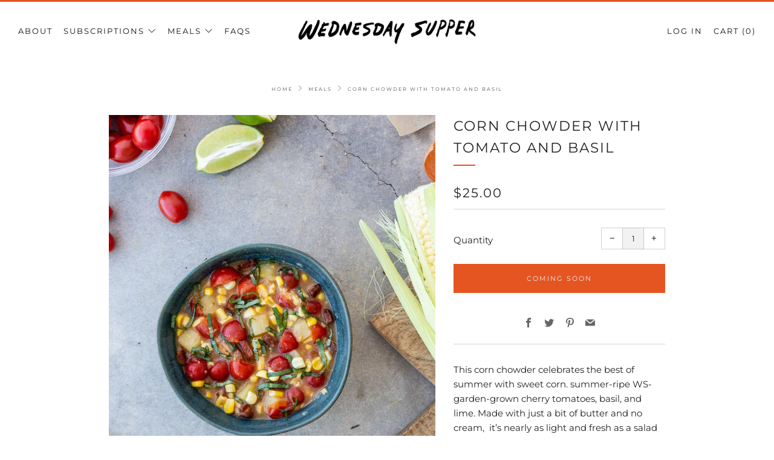

--- FILE ---
content_type: text/html; charset=utf-8
request_url: https://www.wednesdaysupper.com/collections/soups/products/corn-chowder-with-tomato-and-basil
body_size: 46850
content:
<!doctype html>
<html class="no-js" lang="en">
<head>
  	<meta charset="utf-8">
  	<meta http-equiv="X-UA-Compatible" content="IE=edge,chrome=1">
  	<meta name="viewport" content="width=device-width, initial-scale=1.0, height=device-height, minimum-scale=1.0, user-scalable=0">
  	<meta name="theme-color" content="#e55521">

	<!-- Network optimisations -->
<link rel="preconnect" href="//cdn.shopify.com" crossorigin>
<link rel="preconnect" href="//fonts.shopifycdn.com" crossorigin>
<link rel="preconnect" href="https://monorail-edge.shopifysvc.com">

<link rel="preload" as="style" href="//www.wednesdaysupper.com/cdn/shop/t/6/assets/theme-critical.css?enable_css_minification=1&v=182578987804888269011628459945"><link rel="preload" as="script" href="//www.wednesdaysupper.com/cdn/shop/t/6/assets/scrollreveal.min.js?v=163720458850474464051628459946"><link rel="preload" href="//www.wednesdaysupper.com/cdn/fonts/montserrat/montserrat_n4.81949fa0ac9fd2021e16436151e8eaa539321637.woff2" as="font" type="font/woff2" crossorigin>
<link rel="preload" href="//www.wednesdaysupper.com/cdn/fonts/montserrat/montserrat_n4.81949fa0ac9fd2021e16436151e8eaa539321637.woff2" as="font" type="font/woff2" crossorigin>
<link rel="preload" href="//www.wednesdaysupper.com/cdn/fonts/montserrat/montserrat_n4.81949fa0ac9fd2021e16436151e8eaa539321637.woff2" as="font" type="font/woff2" crossorigin>
<link rel="preload" href="//www.wednesdaysupper.com/cdn/fonts/montserrat/montserrat_n4.81949fa0ac9fd2021e16436151e8eaa539321637.woff2" as="font" type="font/woff2" crossorigin>
<link rel="canonical" href="https://www.wednesdaysupper.com/products/corn-chowder-with-tomato-and-basil">
	    <link rel="shortcut icon" href="//www.wednesdaysupper.com/cdn/shop/files/favicon_32x32.png?v=1638319065" type="image/png">
	

	<!-- Title and description ================================================== --><title>Corn Chowder with Tomato and Basil
&ndash; Wednesday Supper</title><meta name="description" content="This corn chowder celebrates the best of summer with sweet corn. summer-ripe WS-garden-grown cherry tomatoes, basil, and lime. Made with just a bit of butter and no cream,  it’s nearly as light and fresh as a salad :). Ingredients:Basil, Black Pepper, Butter, Cherry Tomatoes, Vegetable Stock (Bay Leaf, Carrot, Celery, "><!-- /snippets/social-meta-tags.liquid -->




<meta property="og:site_name" content="Wednesday Supper">
<meta property="og:url" content="https://www.wednesdaysupper.com/products/corn-chowder-with-tomato-and-basil">
<meta property="og:title" content="Corn Chowder with Tomato and Basil">
<meta property="og:type" content="product">
<meta property="og:description" content="This corn chowder celebrates the best of summer with sweet corn. summer-ripe WS-garden-grown cherry tomatoes, basil, and lime. Made with just a bit of butter and no cream,  it’s nearly as light and fresh as a salad :). Ingredients:Basil, Black Pepper, Butter, Cherry Tomatoes, Vegetable Stock (Bay Leaf, Carrot, Celery, ">

  <meta property="og:price:amount" content="25.00">
  <meta property="og:price:currency" content="USD">

<meta property="og:image" content="http://www.wednesdaysupper.com/cdn/shop/products/CornChowder_WednesdaySupper_Spring22-111_397e3caf-4bed-4aad-958f-a2f4d39355a6_1200x1200.jpg?v=1658963399"><meta property="og:image" content="http://www.wednesdaysupper.com/cdn/shop/products/CornChowder_WednesdaySupper_Spring22-116_8e465ea2-fece-47f5-aabe-0dbb0def0f22_1200x1200.jpg?v=1658863369">
<meta property="og:image:secure_url" content="https://www.wednesdaysupper.com/cdn/shop/products/CornChowder_WednesdaySupper_Spring22-111_397e3caf-4bed-4aad-958f-a2f4d39355a6_1200x1200.jpg?v=1658963399"><meta property="og:image:secure_url" content="https://www.wednesdaysupper.com/cdn/shop/products/CornChowder_WednesdaySupper_Spring22-116_8e465ea2-fece-47f5-aabe-0dbb0def0f22_1200x1200.jpg?v=1658863369">


<meta name="twitter:card" content="summary_large_image">
<meta name="twitter:title" content="Corn Chowder with Tomato and Basil">
<meta name="twitter:description" content="This corn chowder celebrates the best of summer with sweet corn. summer-ripe WS-garden-grown cherry tomatoes, basil, and lime. Made with just a bit of butter and no cream,  it’s nearly as light and fresh as a salad :). Ingredients:Basil, Black Pepper, Butter, Cherry Tomatoes, Vegetable Stock (Bay Leaf, Carrot, Celery, ">

  	<!-- JS before CSSOM =================================================== -->
  	<script type="text/javascript">
		theme = {};
		theme.t = {};
		theme.map = {};
		theme.map_settings_url="//www.wednesdaysupper.com/cdn/shop/t/6/assets/map_settings.min.js?v=139713383514298653791628459938";
		theme.cart_type = 'notification';
		theme.cart_ajax = true;
		theme.routes = {
			rootUrl: "/",
			rootUrlSlash: "/",
			cartUrl: "/cart",
			cartAddUrl: "/cart/add",
			cartChangeUrl: "/cart/change"
		};
		theme.assets = {
			plyr: "//www.wednesdaysupper.com/cdn/shop/t/6/assets/plyr.min.js?v=4209607025050129391628459948",
			masonry: "//www.wednesdaysupper.com/cdn/shop/t/6/assets/masonry.min.js?v=52946867241060388171628459941",
			autocomplete: "//www.wednesdaysupper.com/cdn/shop/t/6/assets/autocomplete.min.js?v=42647060391499044481628459951",
			photoswipe: "//www.wednesdaysupper.com/cdn/shop/t/6/assets/photoswipe.min.js?v=25365026511866153621628459944",
			fecha: "//www.wednesdaysupper.com/cdn/shop/t/6/assets/fecha.min.js?v=77892649025288305351628459950"
		};
	</script>
	
	<style id="fontsupporttest">@font-face{font-family:"font";src:url("https://")}</style>
    <!-- THIS IS MY CUSTOM CSS -->
    <link href="//www.wednesdaysupper.com/cdn/shop/t/6/assets/theme-custom.css?v=129140316385187314931648483729" rel="stylesheet" type="text/css" media="all" />
    <!-- END NEW CODE  -->
	<script type="text/javascript">
		function supportsFontFace() {
			function blacklist() {
				var match = /(WebKit|windows phone.+trident)\/(\d+)/i.exec(navigator.userAgent);
				return match && parseInt(match[2], 10) < (match[1] == 'WebKit' ? 533 : 6);
			}
			function hasFontFaceSrc() {
				var style = document.getElementById('fontsupporttest');
				var sheet = style.sheet || style.styleSheet;
				var cssText = sheet ? (sheet.cssRules && sheet.cssRules[0] ? sheet.cssRules[0].cssText : sheet.cssText || '') : '';
				return /src/i.test(cssText);
			}
			return !blacklist() && hasFontFaceSrc();
		}
		document.documentElement.classList.replace('no-js', 'js');
		if (window.matchMedia("(pointer: coarse)").matches) {document.documentElement.classList.add('touchevents')} else {document.documentElement.classList.add('no-touchevents')}
		if (supportsFontFace()) {document.documentElement.classList.add('fontface')}
	</script>
  	<script src="//www.wednesdaysupper.com/cdn/shop/t/6/assets/jquery.min.js?v=115860211936397945481628459948" defer="defer"></script>
  	<script src="//www.wednesdaysupper.com/cdn/shop/t/6/assets/vendor.min.js?v=125665167228787214451628459950" defer="defer"></script>
  	<script src="//www.wednesdaysupper.com/cdn/shop/t/6/assets/ajax-cart.min.js?v=3414530709584163441628459958" defer="defer"></script>

  	<!-- CSS ================================================== -->
  	
<style data-shopify>





:root {
	--color--brand: #e55521;
	--color--brand-dark: #d44a19;
	--color--brand-light: #e86638;

	--color--accent: #fad018;
	--color--accent-dark: #f3c705;

	--color--link: #f5beaa;
	--color--link-dark: #62220b;

	--color--text: #212121;
	--color--text-light: rgba(33, 33, 33, 0.7);
	--color--text-lighter: rgba(33, 33, 33, 0.5);
	--color--text-lightest: rgba(33, 33, 33, 0.2);

	--color--text-bg: rgba(33, 33, 33, 0.1);

	--color--headings: #212121;
	--color--alt-text: #666666;
	--color--btn: #f0f0f0;

	--color--product-bg: #f0f0f0;
	--color--product-sale: #c00000;

	--color--bg: #FFFFFF;
	--color--bg-alpha: rgba(255, 255, 255, 0.8);
	--color--bg-light: #ffffff;
	--color--bg-dark: #f2f2f2;

	--font--size-base: 15;
	--font--line-base: 30;

	--font--size-h1: 30;
	--font--size-h2: 23;
	--font--size-h3: 18;
	--font--size-h4: 17;
	--font--size-h5: 14;
	--font--size-h6: 15;

	--font--body: Montserrat, sans-serif;
	--font--body-style: normal;
    --font--body-weight: 400;

    --font--title: Montserrat, sans-serif;
	--font--title-weight: 400;
	--font--title-style: normal;
	--font--title-space: 2px;
	--font--title-transform: uppercase;
	--font--title-border: 1;
	--font--title-border-size: 2px;

	--font--nav: Montserrat, sans-serif;
	--font--nav-weight: 400;
	--font--nav-style: normal;
	--font--nav-space: 2px;
	--font--nav-transform: uppercase;
	--font--nav-size: 13px;

	--font--button: Montserrat, sans-serif;
	--font--button-weight: 400;
	--font--button-style: normal;
	--font--button-space: 2px;
	--font--button-transform: uppercase;
	--font--button-size: 11px;
	--font--button-mobile-size: 12px;

	--font--icon-url: //www.wednesdaysupper.com/cdn/shop/t/6/assets/sb-icons.eot?v=69961381625854386191628459940;
}
</style>
	<style>@font-face {
  font-family: Montserrat;
  font-weight: 400;
  font-style: normal;
  font-display: swap;
  src: url("//www.wednesdaysupper.com/cdn/fonts/montserrat/montserrat_n4.81949fa0ac9fd2021e16436151e8eaa539321637.woff2") format("woff2"),
       url("//www.wednesdaysupper.com/cdn/fonts/montserrat/montserrat_n4.a6c632ca7b62da89c3594789ba828388aac693fe.woff") format("woff");
}

@font-face {
  font-family: Montserrat;
  font-weight: 400;
  font-style: normal;
  font-display: swap;
  src: url("//www.wednesdaysupper.com/cdn/fonts/montserrat/montserrat_n4.81949fa0ac9fd2021e16436151e8eaa539321637.woff2") format("woff2"),
       url("//www.wednesdaysupper.com/cdn/fonts/montserrat/montserrat_n4.a6c632ca7b62da89c3594789ba828388aac693fe.woff") format("woff");
}

@font-face {
  font-family: Montserrat;
  font-weight: 400;
  font-style: normal;
  font-display: swap;
  src: url("//www.wednesdaysupper.com/cdn/fonts/montserrat/montserrat_n4.81949fa0ac9fd2021e16436151e8eaa539321637.woff2") format("woff2"),
       url("//www.wednesdaysupper.com/cdn/fonts/montserrat/montserrat_n4.a6c632ca7b62da89c3594789ba828388aac693fe.woff") format("woff");
}

@font-face {
  font-family: Montserrat;
  font-weight: 400;
  font-style: normal;
  font-display: swap;
  src: url("//www.wednesdaysupper.com/cdn/fonts/montserrat/montserrat_n4.81949fa0ac9fd2021e16436151e8eaa539321637.woff2") format("woff2"),
       url("//www.wednesdaysupper.com/cdn/fonts/montserrat/montserrat_n4.a6c632ca7b62da89c3594789ba828388aac693fe.woff") format("woff");
}

@font-face {
  font-family: Montserrat;
  font-weight: 700;
  font-style: normal;
  font-display: swap;
  src: url("//www.wednesdaysupper.com/cdn/fonts/montserrat/montserrat_n7.3c434e22befd5c18a6b4afadb1e3d77c128c7939.woff2") format("woff2"),
       url("//www.wednesdaysupper.com/cdn/fonts/montserrat/montserrat_n7.5d9fa6e2cae713c8fb539a9876489d86207fe957.woff") format("woff");
}

@font-face {
  font-family: Montserrat;
  font-weight: 400;
  font-style: italic;
  font-display: swap;
  src: url("//www.wednesdaysupper.com/cdn/fonts/montserrat/montserrat_i4.5a4ea298b4789e064f62a29aafc18d41f09ae59b.woff2") format("woff2"),
       url("//www.wednesdaysupper.com/cdn/fonts/montserrat/montserrat_i4.072b5869c5e0ed5b9d2021e4c2af132e16681ad2.woff") format("woff");
}

@font-face {
  font-family: Montserrat;
  font-weight: 700;
  font-style: italic;
  font-display: swap;
  src: url("//www.wednesdaysupper.com/cdn/fonts/montserrat/montserrat_i7.a0d4a463df4f146567d871890ffb3c80408e7732.woff2") format("woff2"),
       url("//www.wednesdaysupper.com/cdn/fonts/montserrat/montserrat_i7.f6ec9f2a0681acc6f8152c40921d2a4d2e1a2c78.woff") format("woff");
}

</style>

<link rel="stylesheet" href="//www.wednesdaysupper.com/cdn/shop/t/6/assets/theme-critical.css?enable_css_minification=1&v=182578987804888269011628459945">

<link rel="preload" href="//www.wednesdaysupper.com/cdn/shop/t/6/assets/theme.css?enable_css_minification=1&v=140434756079139681011643169493" as="style" onload="this.onload=null;this.rel='stylesheet'">
<noscript><link rel="stylesheet" href="//www.wednesdaysupper.com/cdn/shop/t/6/assets/theme.css?enable_css_minification=1&v=140434756079139681011643169493"></noscript>
<script>
	/*! loadCSS rel=preload polyfill. [c]2017 Filament Group, Inc. MIT License */
	(function(w){"use strict";if(!w.loadCSS){w.loadCSS=function(){}}var rp=loadCSS.relpreload={};rp.support=(function(){var ret;try{ret=w.document.createElement("link").relList.supports("preload")}catch(e){ret=false}return function(){return ret}})();rp.bindMediaToggle=function(link){var finalMedia=link.media||"all";function enableStylesheet(){if(link.addEventListener){link.removeEventListener("load",enableStylesheet)}else if(link.attachEvent){link.detachEvent("onload",enableStylesheet)}link.setAttribute("onload",null);link.media=finalMedia}if(link.addEventListener){link.addEventListener("load",enableStylesheet)}else if(link.attachEvent){link.attachEvent("onload",enableStylesheet)}setTimeout(function(){link.rel="stylesheet";link.media="only x"});setTimeout(enableStylesheet,3000)};rp.poly=function(){if(rp.support()){return}var links=w.document.getElementsByTagName("link");for(var i=0;i<links.length;i+=1){var link=links[i];if(link.rel==="preload"&&link.getAttribute("as")==="style"&&!link.getAttribute("data-loadcss")){link.setAttribute("data-loadcss",true);rp.bindMediaToggle(link)}}};if(!rp.support()){rp.poly();var run=w.setInterval(rp.poly,500);if(w.addEventListener){w.addEventListener("load",function(){rp.poly();w.clearInterval(run)})}else if(w.attachEvent){w.attachEvent("onload",function(){rp.poly();w.clearInterval(run)})}}if(typeof exports!=="undefined"){exports.loadCSS=loadCSS}else{w.loadCSS=loadCSS}}(typeof global!=="undefined"?global:this));
</script>

	<!-- JS after CSSOM=================================================== -->
  	<script src="//www.wednesdaysupper.com/cdn/shop/t/6/assets/theme.min.js?v=67362414734980941491628459954" defer="defer"></script>
  	<script src="//www.wednesdaysupper.com/cdn/shop/t/6/assets/custom.js?v=122626247328552448601648482977" defer="defer"></script>

	

  	
		<script src="//www.wednesdaysupper.com/cdn/shop/t/6/assets/scrollreveal.min.js?v=163720458850474464051628459946"></script>
	
  	

	<!-- Header hook for plugins ================================================== -->
  	<script>window.performance && window.performance.mark && window.performance.mark('shopify.content_for_header.start');</script><meta id="shopify-digital-wallet" name="shopify-digital-wallet" content="/57748881616/digital_wallets/dialog">
<meta name="shopify-checkout-api-token" content="d39902e78e85ae9911ae64efabfbff12">
<meta id="in-context-paypal-metadata" data-shop-id="57748881616" data-venmo-supported="false" data-environment="production" data-locale="en_US" data-paypal-v4="true" data-currency="USD">
<link rel="alternate" type="application/json+oembed" href="https://www.wednesdaysupper.com/products/corn-chowder-with-tomato-and-basil.oembed">
<script async="async" src="/checkouts/internal/preloads.js?locale=en-US"></script>
<link rel="preconnect" href="https://shop.app" crossorigin="anonymous">
<script async="async" src="https://shop.app/checkouts/internal/preloads.js?locale=en-US&shop_id=57748881616" crossorigin="anonymous"></script>
<script id="apple-pay-shop-capabilities" type="application/json">{"shopId":57748881616,"countryCode":"US","currencyCode":"USD","merchantCapabilities":["supports3DS"],"merchantId":"gid:\/\/shopify\/Shop\/57748881616","merchantName":"Wednesday Supper","requiredBillingContactFields":["postalAddress","email","phone"],"requiredShippingContactFields":["postalAddress","email","phone"],"shippingType":"shipping","supportedNetworks":["visa","masterCard","amex","discover","elo","jcb"],"total":{"type":"pending","label":"Wednesday Supper","amount":"1.00"},"shopifyPaymentsEnabled":true,"supportsSubscriptions":true}</script>
<script id="shopify-features" type="application/json">{"accessToken":"d39902e78e85ae9911ae64efabfbff12","betas":["rich-media-storefront-analytics"],"domain":"www.wednesdaysupper.com","predictiveSearch":true,"shopId":57748881616,"locale":"en"}</script>
<script>var Shopify = Shopify || {};
Shopify.shop = "good-soup-company.myshopify.com";
Shopify.locale = "en";
Shopify.currency = {"active":"USD","rate":"1.0"};
Shopify.country = "US";
Shopify.theme = {"name":"Venue","id":125082861776,"schema_name":"Venue","schema_version":"4.8.6","theme_store_id":836,"role":"main"};
Shopify.theme.handle = "null";
Shopify.theme.style = {"id":null,"handle":null};
Shopify.cdnHost = "www.wednesdaysupper.com/cdn";
Shopify.routes = Shopify.routes || {};
Shopify.routes.root = "/";</script>
<script type="module">!function(o){(o.Shopify=o.Shopify||{}).modules=!0}(window);</script>
<script>!function(o){function n(){var o=[];function n(){o.push(Array.prototype.slice.apply(arguments))}return n.q=o,n}var t=o.Shopify=o.Shopify||{};t.loadFeatures=n(),t.autoloadFeatures=n()}(window);</script>
<script>
  window.ShopifyPay = window.ShopifyPay || {};
  window.ShopifyPay.apiHost = "shop.app\/pay";
  window.ShopifyPay.redirectState = null;
</script>
<script id="shop-js-analytics" type="application/json">{"pageType":"product"}</script>
<script defer="defer" async type="module" src="//www.wednesdaysupper.com/cdn/shopifycloud/shop-js/modules/v2/client.init-shop-cart-sync_BdyHc3Nr.en.esm.js"></script>
<script defer="defer" async type="module" src="//www.wednesdaysupper.com/cdn/shopifycloud/shop-js/modules/v2/chunk.common_Daul8nwZ.esm.js"></script>
<script type="module">
  await import("//www.wednesdaysupper.com/cdn/shopifycloud/shop-js/modules/v2/client.init-shop-cart-sync_BdyHc3Nr.en.esm.js");
await import("//www.wednesdaysupper.com/cdn/shopifycloud/shop-js/modules/v2/chunk.common_Daul8nwZ.esm.js");

  window.Shopify.SignInWithShop?.initShopCartSync?.({"fedCMEnabled":true,"windoidEnabled":true});

</script>
<script>
  window.Shopify = window.Shopify || {};
  if (!window.Shopify.featureAssets) window.Shopify.featureAssets = {};
  window.Shopify.featureAssets['shop-js'] = {"shop-cart-sync":["modules/v2/client.shop-cart-sync_QYOiDySF.en.esm.js","modules/v2/chunk.common_Daul8nwZ.esm.js"],"init-fed-cm":["modules/v2/client.init-fed-cm_DchLp9rc.en.esm.js","modules/v2/chunk.common_Daul8nwZ.esm.js"],"shop-button":["modules/v2/client.shop-button_OV7bAJc5.en.esm.js","modules/v2/chunk.common_Daul8nwZ.esm.js"],"init-windoid":["modules/v2/client.init-windoid_DwxFKQ8e.en.esm.js","modules/v2/chunk.common_Daul8nwZ.esm.js"],"shop-cash-offers":["modules/v2/client.shop-cash-offers_DWtL6Bq3.en.esm.js","modules/v2/chunk.common_Daul8nwZ.esm.js","modules/v2/chunk.modal_CQq8HTM6.esm.js"],"shop-toast-manager":["modules/v2/client.shop-toast-manager_CX9r1SjA.en.esm.js","modules/v2/chunk.common_Daul8nwZ.esm.js"],"init-shop-email-lookup-coordinator":["modules/v2/client.init-shop-email-lookup-coordinator_UhKnw74l.en.esm.js","modules/v2/chunk.common_Daul8nwZ.esm.js"],"pay-button":["modules/v2/client.pay-button_DzxNnLDY.en.esm.js","modules/v2/chunk.common_Daul8nwZ.esm.js"],"avatar":["modules/v2/client.avatar_BTnouDA3.en.esm.js"],"init-shop-cart-sync":["modules/v2/client.init-shop-cart-sync_BdyHc3Nr.en.esm.js","modules/v2/chunk.common_Daul8nwZ.esm.js"],"shop-login-button":["modules/v2/client.shop-login-button_D8B466_1.en.esm.js","modules/v2/chunk.common_Daul8nwZ.esm.js","modules/v2/chunk.modal_CQq8HTM6.esm.js"],"init-customer-accounts-sign-up":["modules/v2/client.init-customer-accounts-sign-up_C8fpPm4i.en.esm.js","modules/v2/client.shop-login-button_D8B466_1.en.esm.js","modules/v2/chunk.common_Daul8nwZ.esm.js","modules/v2/chunk.modal_CQq8HTM6.esm.js"],"init-shop-for-new-customer-accounts":["modules/v2/client.init-shop-for-new-customer-accounts_CVTO0Ztu.en.esm.js","modules/v2/client.shop-login-button_D8B466_1.en.esm.js","modules/v2/chunk.common_Daul8nwZ.esm.js","modules/v2/chunk.modal_CQq8HTM6.esm.js"],"init-customer-accounts":["modules/v2/client.init-customer-accounts_dRgKMfrE.en.esm.js","modules/v2/client.shop-login-button_D8B466_1.en.esm.js","modules/v2/chunk.common_Daul8nwZ.esm.js","modules/v2/chunk.modal_CQq8HTM6.esm.js"],"shop-follow-button":["modules/v2/client.shop-follow-button_CkZpjEct.en.esm.js","modules/v2/chunk.common_Daul8nwZ.esm.js","modules/v2/chunk.modal_CQq8HTM6.esm.js"],"lead-capture":["modules/v2/client.lead-capture_BntHBhfp.en.esm.js","modules/v2/chunk.common_Daul8nwZ.esm.js","modules/v2/chunk.modal_CQq8HTM6.esm.js"],"checkout-modal":["modules/v2/client.checkout-modal_CfxcYbTm.en.esm.js","modules/v2/chunk.common_Daul8nwZ.esm.js","modules/v2/chunk.modal_CQq8HTM6.esm.js"],"shop-login":["modules/v2/client.shop-login_Da4GZ2H6.en.esm.js","modules/v2/chunk.common_Daul8nwZ.esm.js","modules/v2/chunk.modal_CQq8HTM6.esm.js"],"payment-terms":["modules/v2/client.payment-terms_MV4M3zvL.en.esm.js","modules/v2/chunk.common_Daul8nwZ.esm.js","modules/v2/chunk.modal_CQq8HTM6.esm.js"]};
</script>
<script>(function() {
  var isLoaded = false;
  function asyncLoad() {
    if (isLoaded) return;
    isLoaded = true;
    var urls = ["https:\/\/instafeed.nfcube.com\/cdn\/04331ea613a18de5f156fb84b73b6b0d.js?shop=good-soup-company.myshopify.com"];
    for (var i = 0; i < urls.length; i++) {
      var s = document.createElement('script');
      s.type = 'text/javascript';
      s.async = true;
      s.src = urls[i];
      var x = document.getElementsByTagName('script')[0];
      x.parentNode.insertBefore(s, x);
    }
  };
  if(window.attachEvent) {
    window.attachEvent('onload', asyncLoad);
  } else {
    window.addEventListener('load', asyncLoad, false);
  }
})();</script>
<script id="__st">var __st={"a":57748881616,"offset":-28800,"reqid":"3a018569-ee87-47bb-859f-16def1694fb8-1769026179","pageurl":"www.wednesdaysupper.com\/collections\/soups\/products\/corn-chowder-with-tomato-and-basil","u":"ca92962bec96","p":"product","rtyp":"product","rid":7753071952080};</script>
<script>window.ShopifyPaypalV4VisibilityTracking = true;</script>
<script id="form-persister">!function(){'use strict';const t='contact',e='new_comment',n=[[t,t],['blogs',e],['comments',e],[t,'customer']],o='password',r='form_key',c=['recaptcha-v3-token','g-recaptcha-response','h-captcha-response',o],s=()=>{try{return window.sessionStorage}catch{return}},i='__shopify_v',u=t=>t.elements[r],a=function(){const t=[...n].map((([t,e])=>`form[action*='/${t}']:not([data-nocaptcha='true']) input[name='form_type'][value='${e}']`)).join(',');var e;return e=t,()=>e?[...document.querySelectorAll(e)].map((t=>t.form)):[]}();function m(t){const e=u(t);a().includes(t)&&(!e||!e.value)&&function(t){try{if(!s())return;!function(t){const e=s();if(!e)return;const n=u(t);if(!n)return;const o=n.value;o&&e.removeItem(o)}(t);const e=Array.from(Array(32),(()=>Math.random().toString(36)[2])).join('');!function(t,e){u(t)||t.append(Object.assign(document.createElement('input'),{type:'hidden',name:r})),t.elements[r].value=e}(t,e),function(t,e){const n=s();if(!n)return;const r=[...t.querySelectorAll(`input[type='${o}']`)].map((({name:t})=>t)),u=[...c,...r],a={};for(const[o,c]of new FormData(t).entries())u.includes(o)||(a[o]=c);n.setItem(e,JSON.stringify({[i]:1,action:t.action,data:a}))}(t,e)}catch(e){console.error('failed to persist form',e)}}(t)}const f=t=>{if('true'===t.dataset.persistBound)return;const e=function(t,e){const n=function(t){return'function'==typeof t.submit?t.submit:HTMLFormElement.prototype.submit}(t).bind(t);return function(){let t;return()=>{t||(t=!0,(()=>{try{e(),n()}catch(t){(t=>{console.error('form submit failed',t)})(t)}})(),setTimeout((()=>t=!1),250))}}()}(t,(()=>{m(t)}));!function(t,e){if('function'==typeof t.submit&&'function'==typeof e)try{t.submit=e}catch{}}(t,e),t.addEventListener('submit',(t=>{t.preventDefault(),e()})),t.dataset.persistBound='true'};!function(){function t(t){const e=(t=>{const e=t.target;return e instanceof HTMLFormElement?e:e&&e.form})(t);e&&m(e)}document.addEventListener('submit',t),document.addEventListener('DOMContentLoaded',(()=>{const e=a();for(const t of e)f(t);var n;n=document.body,new window.MutationObserver((t=>{for(const e of t)if('childList'===e.type&&e.addedNodes.length)for(const t of e.addedNodes)1===t.nodeType&&'FORM'===t.tagName&&a().includes(t)&&f(t)})).observe(n,{childList:!0,subtree:!0,attributes:!1}),document.removeEventListener('submit',t)}))}()}();</script>
<script integrity="sha256-4kQ18oKyAcykRKYeNunJcIwy7WH5gtpwJnB7kiuLZ1E=" data-source-attribution="shopify.loadfeatures" defer="defer" src="//www.wednesdaysupper.com/cdn/shopifycloud/storefront/assets/storefront/load_feature-a0a9edcb.js" crossorigin="anonymous"></script>
<script crossorigin="anonymous" defer="defer" src="//www.wednesdaysupper.com/cdn/shopifycloud/storefront/assets/shopify_pay/storefront-65b4c6d7.js?v=20250812"></script>
<script data-source-attribution="shopify.dynamic_checkout.dynamic.init">var Shopify=Shopify||{};Shopify.PaymentButton=Shopify.PaymentButton||{isStorefrontPortableWallets:!0,init:function(){window.Shopify.PaymentButton.init=function(){};var t=document.createElement("script");t.src="https://www.wednesdaysupper.com/cdn/shopifycloud/portable-wallets/latest/portable-wallets.en.js",t.type="module",document.head.appendChild(t)}};
</script>
<script data-source-attribution="shopify.dynamic_checkout.buyer_consent">
  function portableWalletsHideBuyerConsent(e){var t=document.getElementById("shopify-buyer-consent"),n=document.getElementById("shopify-subscription-policy-button");t&&n&&(t.classList.add("hidden"),t.setAttribute("aria-hidden","true"),n.removeEventListener("click",e))}function portableWalletsShowBuyerConsent(e){var t=document.getElementById("shopify-buyer-consent"),n=document.getElementById("shopify-subscription-policy-button");t&&n&&(t.classList.remove("hidden"),t.removeAttribute("aria-hidden"),n.addEventListener("click",e))}window.Shopify?.PaymentButton&&(window.Shopify.PaymentButton.hideBuyerConsent=portableWalletsHideBuyerConsent,window.Shopify.PaymentButton.showBuyerConsent=portableWalletsShowBuyerConsent);
</script>
<script data-source-attribution="shopify.dynamic_checkout.cart.bootstrap">document.addEventListener("DOMContentLoaded",(function(){function t(){return document.querySelector("shopify-accelerated-checkout-cart, shopify-accelerated-checkout")}if(t())Shopify.PaymentButton.init();else{new MutationObserver((function(e,n){t()&&(Shopify.PaymentButton.init(),n.disconnect())})).observe(document.body,{childList:!0,subtree:!0})}}));
</script>
<link id="shopify-accelerated-checkout-styles" rel="stylesheet" media="screen" href="https://www.wednesdaysupper.com/cdn/shopifycloud/portable-wallets/latest/accelerated-checkout-backwards-compat.css" crossorigin="anonymous">
<style id="shopify-accelerated-checkout-cart">
        #shopify-buyer-consent {
  margin-top: 1em;
  display: inline-block;
  width: 100%;
}

#shopify-buyer-consent.hidden {
  display: none;
}

#shopify-subscription-policy-button {
  background: none;
  border: none;
  padding: 0;
  text-decoration: underline;
  font-size: inherit;
  cursor: pointer;
}

#shopify-subscription-policy-button::before {
  box-shadow: none;
}

      </style>

<script>window.performance && window.performance.mark && window.performance.mark('shopify.content_for_header.end');</script>
<script type="text/javascript">window.moneyFormat = "${{amount}}";
  window.shopCurrency = "USD";
  window.assetsUrl = '//www.wednesdaysupper.com/cdn/shop/t/6/assets/';
</script>
<script>
  window.globoRelatedProductsConfig = {
    apiUrl: "https://related-products.globosoftware.net/api",
    alternateApiUrl: "https://related-products.globosoftware.net",
    shop: "good-soup-company.myshopify.com",
    shopNumber: 31720,
    domain: "www.wednesdaysupper.com",
    customer:null,
    urls: {
      search: "\/search",
      collection: "\/collections",
    },
    page: 'product',
    translation: {"add_to_cart":"Add to cart","added_to_cart":"Added to cart","add_selected_to_cart":"Add selected to cart","added_selected_to_cart":"Added selected to cart","sale":"Sale","total_price":"Total price:","this_item":"This item:","sold_out":"Sold out","add_to_cart_short":"ADD","added_to_cart_short":"ADDED"},
    settings: {"hidewatermark":false,"redirect":true,"new_tab":true,"image_ratio":"400:500","hidden_tags":null,"exclude_tags":null,"carousel_autoplay":false,"carousel_disable_in_mobile":false,"carousel_items":5,"discount":{"enable":false,"condition":"any","type":"percentage","value":10},"sold_out":false,"carousel_loop":true,"carousel_rtl":false,"visible_tags":null},
    manualRecommendations: {},
    boughtTogetherIds: {},
    trendingProducts: [7812021682384,7800506253520,6864562979024,6722351431888,6722357756112,7766743187664,6722347335888,7346574917840,7753071952080,6879757861072,7346585469136,7346571083984,7375971516624,6642780373200,7698621530320,6738756731088,7698623824080,7699469172944,6879757730000,6879176130768,7346583961808,6722362605776,6898310054096,6722362867920,6722361721040,6894395883728,6722354184400,6918031999184,6864305815760,6913516667088,6883306832080,6738762662096,6898305794256,6806520168656,6806520496336,6722360705232,6864513532112,6722361196752,6842739359952],
    productBoughtTogether: {"type":"product_bought_together","enable":false,"title":{"text":"Frequently Bought Together","color":"#212121","fontSize":"25","align":"left"},"subtitle":{"text":null,"color":"#212121","fontSize":"18"},"limit":"8","maxWidth":"1600","conditions":[{"id":"bought_together","status":1},{"id":"manual","status":1},{"id":"vendor","type":"same","status":1},{"id":"type","type":"same","status":1},{"id":"collection","type":"same","status":1},{"id":"tags","type":"same","status":1},{"id":"global","status":1}],"template":{"id":"2","elements":["price","addToCartBtn","variantSelector","saleLabel"],"productTitle":{"fontSize":"15","color":"#212121"},"productPrice":{"fontSize":"14","color":"#4f4f4f"},"productOldPrice":{"fontSize":16,"color":"#666666"},"button":{"fontSize":"14","color":"#f0f0f0","backgroundColor":"#e55521"},"saleLabel":{"color":"#f0f0f0","backgroundColor":"#e55521"},"this_item":true,"selected":true},"random":false,"discount":true},
    productRelated: {"type":"product_related","enable":false,"title":{"text":"You May Also Like","color":"#212121","fontSize":"25","align":"center"},"subtitle":{"text":null,"color":"#212121","fontSize":"18"},"limit":1,"maxWidth":600,"conditions":[{"id":"manual","status":1},{"id":"bought_together","status":0},{"id":"vendor","type":"same","status":0},{"id":"type","type":"same","status":0},{"id":"collection","type":"same","status":0},{"id":"tags","type":"same","status":0},{"id":"global","status":0}],"template":{"id":"2","elements":["price","addToCartBtn","variantSelector","saleLabel"],"productTitle":{"fontSize":"15","color":"#212121"},"productPrice":{"fontSize":"14","color":"#4f4f4f"},"productOldPrice":{"fontSize":"14","color":"#666666"},"button":{"fontSize":"14","color":"#f0f0f0","backgroundColor":"#e55521"},"saleLabel":{"color":"#f0f0f0","backgroundColor":"#e55521"},"this_item":false,"selected":true,"customCarousel":{"large":"3","small":"3","tablet":"2","mobile":"2"}},"random":false,"discount":false},
    cart: {"type":"cart","enable":true,"title":{"text":"What else do you need?","color":"#212121","fontSize":"20","align":"left"},"subtitle":{"text":null,"color":"#212121","fontSize":"18"},"limit":1,"maxWidth":"1600","conditions":[{"id":"manual","status":1},{"id":"bought_together","status":0},{"id":"tags","type":"same","status":0},{"id":"global","status":0}],"template":{"id":"3","elements":["price","addToCartBtn","variantSelector","saleLabel"],"productTitle":{"fontSize":"14","color":"#212121"},"productPrice":{"fontSize":"14","color":"#4f4f4f"},"productOldPrice":{"fontSize":16,"color":"#666666"},"button":{"fontSize":"15","color":"#f0f0f0","backgroundColor":"#e55521"},"saleLabel":{"color":"#f0f0f0","backgroundColor":"#e55521"},"this_item":true,"selected":false},"random":false,"discount":false},
    basis_collection_handle: 'all',
    widgets: [],
    offers: [],
    view_name: 'globo.alsobought',
    cart_properties_name: '_bundle',
    upsell_properties_name: '_upsell_bundle',
    discounted_ids: [],
    discount_min_amount: 0,
    offerdiscounted_ids: [],
    offerdiscount_min_amount: 0,data: {
      ids: ["7753071952080"],
      vendors: ["Wednesday Supper"],
      types: [""],
      tags: [],
      collections: []
    },product: {
        id: "7753071952080",
        title: "Corn Chowder with Tomato and Basil",
        handle: "corn-chowder-with-tomato-and-basil",
        price: 2500,
        compare_at_price: null,
        images: ["//www.wednesdaysupper.com/cdn/shop/products/CornChowder_WednesdaySupper_Spring22-111_397e3caf-4bed-4aad-958f-a2f4d39355a6.jpg?v=1658963399"],
         variants: [{"id":42896405397712,"title":"Default Title","option1":"Default Title","option2":null,"option3":null,"sku":"","requires_shipping":true,"taxable":false,"featured_image":null,"available":false,"name":"Corn Chowder with Tomato and Basil","public_title":null,"options":["Default Title"],"price":2500,"weight":454,"compare_at_price":null,"inventory_management":"shopify","barcode":"","requires_selling_plan":false,"selling_plan_allocations":[]}],
         available: false,
        vendor: "Wednesday Supper",
        product_type: "",
        tags: []
      },upselldatas:{},
    cartitems:[],
    no_image_url: "https://cdn.shopify.com/s/images/admin/no-image-large.gif"
  };
</script>
<script>globoRelatedProductsConfig.data.collections.push("soups");
      globoRelatedProductsConfig.collection = "soups";globoRelatedProductsConfig.data.collections = globoRelatedProductsConfig.data.collections.concat(["globo_basis_collection","soups","summer-soups"]);globoRelatedProductsConfig.boughtTogetherIds[7753071952080] =false;
  
    globoRelatedProductsConfig.upselldatas[7753071952080] = {
      title: "Corn Chowder with Tomato and Basil",
      collections :["globo_basis_collection","soups","summer-soups"],
      tags:[],
      product_type:""};
</script><script defer src="//www.wednesdaysupper.com/cdn/shop/t/6/assets/globo.alsobought.data.js?v=32207354184015260631642118259" type="text/javascript"></script>

<script defer src="//www.wednesdaysupper.com/cdn/shop/t/6/assets/globo.alsobought.js?v=109357703564326934341640039946" type="text/javascript"></script>
<link rel="preload stylesheet" href="//www.wednesdaysupper.com/cdn/shop/t/6/assets/globo.alsobought.css?v=86228645250450308451640040734" as="style">

<script>
    // empty script tag to work around a platform issue where attributes of first script in file are scrubbed
</script>

<script id="bold-subscriptions-script" type="text/javascript">
    window.BOLD = window.BOLD || {};
    window.BOLD.subscriptions = window.BOLD.subscriptions || {};
    window.BOLD.subscriptions.classes = window.BOLD.subscriptions.classes || {};
    window.BOLD.subscriptions.patches = window.BOLD.subscriptions.patches || {};
    window.BOLD.subscriptions.patches.maxCheckoutRetries = window.BOLD.subscriptions.patches.maxCheckoutRetries || 200;
    window.BOLD.subscriptions.patches.currentCheckoutRetries = window.BOLD.subscriptions.patches.currentCheckoutRetries || 0;
    window.BOLD.subscriptions.patches.maxCashierPatchAttempts = window.BOLD.subscriptions.patches.maxCashierPatchAttempts || 200;
    window.BOLD.subscriptions.patches.currentCashierPatchAttempts = window.BOLD.subscriptions.patches.currentCashierPatchAttempts || 0;
    window.BOLD.subscriptions.config = window.BOLD.subscriptions.config || {};
    window.BOLD.subscriptions.config.platform = 'shopify';
    window.BOLD.subscriptions.config.shopDomain = 'good-soup-company.myshopify.com';
    window.BOLD.subscriptions.config.customDomain = 'www.wednesdaysupper.com';
    window.BOLD.subscriptions.config.shopIdentifier = '57748881616';
    window.BOLD.subscriptions.config.cashierUrl = 'https://cashier.boldcommerce.com';
    window.BOLD.subscriptions.config.boldAPIBase = 'https://api.boldcommerce.com/';
    window.BOLD.subscriptions.config.cashierApplicationUUID = '2e6a2bbc-b12b-4255-abdf-a02af85c0d4e';
    window.BOLD.subscriptions.config.appUrl = 'https://sub.boldapps.net';
    window.BOLD.subscriptions.config.currencyCode = 'USD';
    window.BOLD.subscriptions.config.checkoutType = 'shopify';
    window.BOLD.subscriptions.config.currencyFormat = "$\u0026#123;\u0026#123;amount}}";
    window.BOLD.subscriptions.config.shopCurrencies = [];
    window.BOLD.subscriptions.config.shopSettings = {"allow_msp_cancellation":true,"allow_msp_prepaid_renewal":true,"customer_can_pause_subscription":true,"customer_can_change_next_order_date":true,"line_item_discount_policy":"inherit","customer_can_change_order_frequency":true,"customer_can_create_an_additional_order":false,"show_currency_code":true,"stored_payment_method_policy":"required"};

    // TODO: Remove the isset with BS2-4659_improve_large_group_selection
            window.BOLD.subscriptions.config.cashierPluginOnlyMode = window.BOLD.subscriptions.config.cashierPluginOnlyMode || false;
    if (window.BOLD.subscriptions.config.waitForCheckoutLoader === undefined) {
        window.BOLD.subscriptions.config.waitForCheckoutLoader = true;
    }

    window.BOLD.subscriptions.config.addToCartFormSelectors = window.BOLD.subscriptions.config.addToCartFormSelectors || [];
    window.BOLD.subscriptions.config.addToCartButtonSelectors = window.BOLD.subscriptions.config.addToCartButtonSelectors || [];
    window.BOLD.subscriptions.config.widgetInsertBeforeSelectors = window.BOLD.subscriptions.config.widgetInsertBeforeSelectors || [];
    window.BOLD.subscriptions.config.quickAddToCartButtonSelectors = window.BOLD.subscriptions.config.quickAddToCartButtonSelectors || [];
    window.BOLD.subscriptions.config.cartElementSelectors = window.BOLD.subscriptions.config.cartElementSelectors || [];
    window.BOLD.subscriptions.config.cartTotalElementSelectors = window.BOLD.subscriptions.config.cartTotalElementSelectors || [];
    window.BOLD.subscriptions.config.lineItemSelectors = window.BOLD.subscriptions.config.lineItemSelectors || [];
    window.BOLD.subscriptions.config.lineItemNameSelectors = window.BOLD.subscriptions.config.lineItemNameSelectors || [];
    window.BOLD.subscriptions.config.checkoutButtonSelectors = window.BOLD.subscriptions.config.checkoutButtonSelectors || [];

    window.BOLD.subscriptions.config.featureFlags = window.BOLD.subscriptions.config.featureFlags || ["BS2-4177-enable-historical-report-datepicker","SUB-320-showing-transaction-errors","sub-606-app-block-automatic-install","bs2-1804-cancellation-management-page","BS2-3660-delete-line-items-command","BS2-4187-customers-by-product-report","BS2-4377-filter-list-sub-orders-endpoint","SUB523-Add-Order-Processed-to-Subs","SUB-431-validate-update-line-items-endpoint","SUB-546-payment-method-embed-url","BS2-4681-add-gift-cards-via-cp"];
    window.BOLD.subscriptions.config.subscriptionProcessingFrequency = '60';
    window.BOLD.subscriptions.config.requireMSPInitialLoadingMessage = true;
    window.BOLD.subscriptions.data = window.BOLD.subscriptions.data || {};

    // Interval text markup template
    window.BOLD.subscriptions.config.lineItemPropertyListSelectors = window.BOLD.subscriptions.config.lineItemPropertyListSelectors || [];
    window.BOLD.subscriptions.config.lineItemPropertyListSelectors.push('dl.definitionList');
    window.BOLD.subscriptions.config.lineItemPropertyListTemplate = window.BOLD.subscriptions.config.lineItemPropertyListTemplate || '<dl class="definitionList"></dl>';
    window.BOLD.subscriptions.config.lineItemPropertyTemplate = window.BOLD.subscriptions.config.lineItemPropertyTemplate || '<dt class="definitionList-key">\:</dt><dd class="definitionList-value">\</dd>';

    // Discount text markup template
    window.BOLD.subscriptions.config.discountItemTemplate = window.BOLD.subscriptions.config.discountItemTemplate || '<div class="bold-subscriptions-discount"><div class="bold-subscriptions-discount__details">\</div><div class="bold-subscriptions-discount__total">\</div></div>';


    // Constants in XMLHttpRequest are not reliable, so we will create our own
    // reference: https://developer.mozilla.org/en-US/docs/Web/API/XMLHttpRequest/readyState
    window.BOLD.subscriptions.config.XMLHttpRequest = {
        UNSENT:0,            // Client has been created. open() not called yet.
        OPENED: 1,           // open() has been called.
        HEADERS_RECEIVED: 2, // send() has been called, and headers and status are available.
        LOADING: 3,          // Downloading; responseText holds partial data.
        DONE: 4              // The operation is complete.
    };

    window.BOLD.subscriptions.config.assetBaseUrl = 'https://sub.boldapps.net';
    if (window.localStorage && window.localStorage.getItem('boldSubscriptionsAssetBaseUrl')) {
        window.BOLD.subscriptions.config.assetBaseUrl = window.localStorage.getItem('boldSubscriptionsAssetBaseUrl')
    }

    window.BOLD.subscriptions.data.subscriptionGroups = [];
    if (localStorage && localStorage.getItem('boldSubscriptionsSubscriptionGroups')) {
        window.BOLD.subscriptions.data.subscriptionGroups = JSON.parse(localStorage.getItem('boldSubscriptionsSubscriptionGroups'));
    } else {
        window.BOLD.subscriptions.data.subscriptionGroups = [{"id":26533,"billing_rules":[{"id":56336,"subscription_group_id":26533,"interval_name":"Every two weeks","billing_rule":"FREQ=WEEKLY;INTERVAL=2","custom_billing_rule":""}],"is_subscription_only":false,"allow_prepaid":false,"is_prepaid_only":false,"should_continue_prepaid":true,"continue_prepaid_type":"as_prepaid","prepaid_durations":[{"id":26464,"subscription_group_id":26533,"total_duration":1,"discount_type":"percentage","discount_value":0}],"selection_options":[{"platform_entity_id":"6879757861072"}],"discount_type":"no_discount","percent_discount":0,"fixed_discount":0,"can_add_to_cart":true},{"id":26534,"billing_rules":[{"id":56337,"subscription_group_id":26534,"interval_name":"Vegetarian","billing_rule":"FREQ=MONTHLY","custom_billing_rule":""}],"is_subscription_only":false,"allow_prepaid":false,"is_prepaid_only":false,"should_continue_prepaid":true,"continue_prepaid_type":"as_prepaid","prepaid_durations":[{"id":26465,"subscription_group_id":26534,"total_duration":1,"discount_type":"percentage","discount_value":0}],"selection_options":[{"platform_entity_id":"6879757730000"}],"discount_type":"no_discount","percent_discount":0,"fixed_discount":0,"can_add_to_cart":true}];
    }

    window.BOLD.subscriptions.isFeatureFlagEnabled = function (featureFlag) {
        for (var i = 0; i < window.BOLD.subscriptions.config.featureFlags.length; i++) {
            if (window.BOLD.subscriptions.config.featureFlags[i] === featureFlag){
                return true;
            }
        }
        return false;
    }

    window.BOLD.subscriptions.logger = {
        tag: "bold_subscriptions",
        // the bold subscriptions log level
        // 0 - errors (default)
        // 1 - warnings + errors
        // 2 - info + warnings + errors
        // use window.localStorage.setItem('boldSubscriptionsLogLevel', x) to set the log level
        levels: {
            ERROR: 0,
            WARN: 1,
            INFO: 2,
        },
        level: parseInt((window.localStorage && window.localStorage.getItem('boldSubscriptionsLogLevel')) || "0", 10),
        _log: function(callArgs, level) {
            if (!window.console) {
                return null;
            }

            if (window.BOLD.subscriptions.logger.level < level) {
                return;
            }

            var params = Array.prototype.slice.call(callArgs);
            params.unshift(window.BOLD.subscriptions.logger.tag);

            switch (level) {
                case window.BOLD.subscriptions.logger.levels.INFO:
                    console.info.apply(null, params);
                    return;
                case window.BOLD.subscriptions.logger.levels.WARN:
                    console.warn.apply(null, params);
                    return;
                case window.BOLD.subscriptions.logger.levels.ERROR:
                    console.error.apply(null, params);
                    return;
                default:
                    console.log.apply(null, params);
                    return;
            }
        },
        info: function() {
            window.BOLD.subscriptions.logger._log(arguments, window.BOLD.subscriptions.logger.levels.INFO);
        },
        warn: function() {
            window.BOLD.subscriptions.logger._log(arguments, window.BOLD.subscriptions.logger.levels.WARN);
        },
        error: function() {
            window.BOLD.subscriptions.logger._log(arguments, window.BOLD.subscriptions.logger.levels.ERROR);
        }
    }

    window.BOLD.subscriptions.shouldLoadSubscriptionGroupFromAPI = function() {
        return window.BOLD.subscriptions.config.loadSubscriptionGroupFrom === window.BOLD.subscriptions.config.loadSubscriptionGroupFromTypes['BSUB_API'];
    }

    window.BOLD.subscriptions.getSubscriptionGroupFromProductId = function (productId) {
        var data = window.BOLD.subscriptions.data;
        var foundGroup = null;
        for (var i = 0; i < data.subscriptionGroups.length; i += 1) {
            var subscriptionGroup = data.subscriptionGroups[i];
            for (var j = 0; j < subscriptionGroup.selection_options.length; j += 1) {
                var selectionOption = subscriptionGroup.selection_options[j];
                if (selectionOption.platform_entity_id === productId.toString()) {
                    foundGroup = subscriptionGroup;
                    break;
                }
            }
            if (foundGroup) {
                break;
            }
        }
        return foundGroup;
    };

    window.BOLD.subscriptions.getSubscriptionGroupById = function(subGroupId) {
        var subscriptionGroups = window.BOLD.subscriptions.data.subscriptionGroups;

        for (var i = 0; i < subscriptionGroups.length; i += 1) {
            var subGroup = subscriptionGroups[i];
            if (subGroup.id === subGroupId) {
                return subGroup;
            }
        }

        return null;
    };

    window.BOLD.subscriptions.addSubscriptionGroup = function (subscriptionGroup) {
        if(!window.BOLD.subscriptions.getSubscriptionGroupById(subscriptionGroup.id))
        {
            window.BOLD.subscriptions.data.subscriptionGroups.push(subscriptionGroup);
        }
    }

    window.BOLD.subscriptions.getSubscriptionGroupPrepaidDurationById = function(subscriptionGroupId, prepaidDurationId) {
        var subscriptionGroup = window.BOLD.subscriptions.getSubscriptionGroupById(subscriptionGroupId);

        if (
            !subscriptionGroup
            || !subscriptionGroup.prepaid_durations
            || !subscriptionGroup.prepaid_durations.length
        ) {
            return null;
        }

        for (var i = 0; i < subscriptionGroup.prepaid_durations.length; i++) {
            var prepaidDuration = subscriptionGroup.prepaid_durations[i];
            if (prepaidDuration.id === prepaidDurationId) {
                return prepaidDuration;
            }
        }

        return null;
    }

    window.BOLD.subscriptions.getSubscriptionGroupBillingRuleById = function(subGroup, billingRuleId) {
        for (var i = 0; i < subGroup.billing_rules.length; i += 1) {
            var billingRule = subGroup.billing_rules[i];
            if (billingRule.id === billingRuleId) {
                return billingRule;
            }
        }

        return null;
    };

    window.BOLD.subscriptions.toggleDisabledAddToCartButtons = function(d) {
        var addToCartForms = document.querySelectorAll(window.BOLD.subscriptions.config.addToCartFormSelectors.join(','));
        var disable = !!d;
        for (var i = 0; i < addToCartForms.length; i++) {
            var addToCartForm = addToCartForms[i];
            var productId = window.BOLD.subscriptions.getProductIdFromAddToCartForm(addToCartForm);
            var subscriptionGroup = window.BOLD.subscriptions.getSubscriptionGroupFromProductId(productId);

            if(window.BOLD.subscriptions.isFeatureFlagEnabled('BS2-4659_improve_large_group_selection') ) {
                if (subscriptionGroup || window.BOLD.subscriptions.shouldLoadSubscriptionGroupFromAPI()) {
                    var addToCartButtons = addToCartForm.querySelectorAll(window.BOLD.subscriptions.config.addToCartButtonSelectors.join(','));
                    for (var j = 0; j < addToCartButtons.length; j++) {
                        var addToCartButton = addToCartButtons[j];
                        var toggleAction = disable ?  addToCartButton.setAttribute : addToCartButton.removeAttribute;

                        addToCartButton.disabled = disable;
                        toggleAction.call(addToCartButton, 'data-disabled-by-subscriptions', disable);
                    }
                }
            } else {
                if (subscriptionGroup) {
                    var addToCartButtons = addToCartForm.querySelectorAll(window.BOLD.subscriptions.config.addToCartButtonSelectors.join(','));
                    for (var j = 0; j < addToCartButtons.length; j++) {
                        var addToCartButton = addToCartButtons[j];
                        var toggleAction = disable ?  addToCartButton.setAttribute : addToCartButton.removeAttribute;

                        addToCartButton.disabled = disable;
                        toggleAction.call(addToCartButton, 'data-disabled-by-subscriptions', disable);
                    }
                }
            }

        }
    };

    window.BOLD.subscriptions.disableAddToCartButtons = function () {
        // only disable the add to cart buttons if the app isn't loaded yet
        if (!window.BOLD.subscriptions.app) {
            window.BOLD.subscriptions.toggleDisabledAddToCartButtons(true);
        } else {
            window.BOLD.subscriptions.enableAddToCartButtons();
        }
    };

    window.BOLD.subscriptions.enableAddToCartButtons = function () {
        document.removeEventListener('click', window.BOLD.subscriptions.preventSubscriptionAddToCart);
        window.BOLD.subscriptions.toggleDisabledAddToCartButtons(false);
    };

    window.BOLD.subscriptions.toggleDisabledCheckoutButtons = function(d) {
        var checkoutButtons = document.querySelectorAll(window.BOLD.subscriptions.config.checkoutButtonSelectors.join(','));
        var disable = !!d;
        for (var i = 0; i < checkoutButtons.length; i++) {
            var checkoutButton = checkoutButtons[i];
            var toggleAction = disable ? checkoutButton.setAttribute : checkoutButton.removeAttribute;

            checkoutButton.disabled = disable;
            toggleAction.call(checkoutButton, 'data-disabled-by-subscriptions', disable);
        }
    }

    window.BOLD.subscriptions.disableCheckoutButtons = function() {
        // only disable the checkout buttons if the app isn't loaded yet
        if (!window.BOLD.subscriptions.app) {
            window.BOLD.subscriptions.toggleDisabledCheckoutButtons(true);
        } else {
            window.BOLD.subscriptions.enableCheckoutButtons();
        }
    }

    window.BOLD.subscriptions.enableCheckoutButtons = function() {
        document.removeEventListener('click', window.BOLD.subscriptions.preventCheckout);
        window.BOLD.subscriptions.toggleDisabledCheckoutButtons(false);
    }

    window.BOLD.subscriptions.hasSuccessfulAddToCarts = function() {
        if (typeof(Storage) !== "undefined") {
            var successfulAddToCarts = JSON.parse(
                window.localStorage.getItem('boldSubscriptionsSuccessfulAddToCarts') || '[]'
            );
            if (successfulAddToCarts.length > 0) {
                return true;
            }
        }

        return false;
    }

    window.BOLD.subscriptions.hasPendingAddToCarts = function() {
        if (typeof(Storage) !== "undefined") {
            var pendingAddToCarts = JSON.parse(
                window.localStorage.getItem('boldSubscriptionsPendingAddToCarts') || '[]'
            );
            if (pendingAddToCarts.length > 0) {
                return true;
            }
        }

        return false;
    }

    window.BOLD.subscriptions.addJSAsset = function(src) {
        var scriptTag = document.getElementById('bold-subscriptions-script');
        var jsElement = document.createElement('script');
        jsElement.type = 'text/javascript';
        jsElement.src = src;
        scriptTag.parentNode.insertBefore(jsElement, scriptTag);
    };

    window.BOLD.subscriptions.addCSSAsset = function(href) {
        var scriptTag = document.getElementById('bold-subscriptions-script');
        var cssElement = document.createElement('link');
        cssElement.href = href;
        cssElement.rel = 'stylesheet';
        scriptTag.parentNode.insertBefore(cssElement, scriptTag);
    };

    window.BOLD.subscriptions.loadStorefrontAssets = function loadStorefrontAssets() {
        var assets = window.BOLD.subscriptions.config.assets;
        window.BOLD.subscriptions.addCSSAsset(window.BOLD.subscriptions.config.assetBaseUrl + '/static/' + assets['storefront.css']);
        window.BOLD.subscriptions.addJSAsset(window.BOLD.subscriptions.config.assetBaseUrl + '/static/' + assets['storefront.js']);
    };

    window.BOLD.subscriptions.loadCustomerPortalAssets = function loadCustomerPortalAssets() {
        var assets = window.BOLD.subscriptions.config.assets;
        window.BOLD.subscriptions.addCSSAsset(window.BOLD.subscriptions.config.assetBaseUrl + '/static/' + assets['customer_portal.css']);
        window.BOLD.subscriptions.addJSAsset(window.BOLD.subscriptions.config.assetBaseUrl + '/static/' + assets['customer_portal.js']);
    };

    window.BOLD.subscriptions.processManifest = function() {
        if (!window.BOLD.subscriptions.processedManifest) {
            window.BOLD.subscriptions.processedManifest = true;
            window.BOLD.subscriptions.config.assets = JSON.parse(this.responseText);

                        window.BOLD.subscriptions.loadCustomerPortalAssets();
        }
    };

    window.BOLD.subscriptions.addInitialLoadingMessage = function() {
        var customerPortalNode = document.getElementById('customer-portal-root');
        if (customerPortalNode && window.BOLD.subscriptions.config.requireMSPInitialLoadingMessage) {
            customerPortalNode.innerHTML = '<div class="bold-subscriptions-loader-container"><div class="bold-subscriptions-loader"></div></div>';
        }
    }

    window.BOLD.subscriptions.contentLoaded = function() {
        window.BOLD.subscriptions.data.contentLoadedEventTriggered = true;
        window.BOLD.subscriptions.addInitialLoadingMessage();
            };

    window.BOLD.subscriptions.preventSubscriptionAddToCart = function(e) {
        if (e.target.matches(window.BOLD.subscriptions.config.addToCartButtonSelectors.join(',')) && e.target.form) {
            var productId = window.BOLD.subscriptions.getProductIdFromAddToCartForm(e.target.form);
            var subscriptionGroup = window.BOLD.subscriptions.getSubscriptionGroupFromProductId(productId);
            if(window.BOLD.subscriptions.isFeatureFlagEnabled('BS2-4659_improve_large_group_selection'))
            {
                if (subscriptionGroup || window.BOLD.subscriptions.shouldLoadSubscriptionGroupFromAPI()) {
                    // This code prevents products in subscription groups from being added to the cart before the
                    // Subscriptions app fully loads. Once the subscriptions app loads it will re-enable the
                    // buttons. Use window.BOLD.subscriptions.enableAddToCartButtons enable them manually.
                    e.preventDefault();
                    return false;
                }
            } else {
                if (subscriptionGroup) {
                    // This code prevents products in subscription groups from being added to the cart before the
                    // Subscriptions app fully loads. Once the subscriptions app loads it will re-enable the
                    // buttons. Use window.BOLD.subscriptions.enableAddToCartButtons enable them manually.
                    e.preventDefault();
                    return false;
                }
            }

        }
    };

    window.BOLD.subscriptions.preventCheckout = function(e) {
        if (
            e.target.matches(window.BOLD.subscriptions.config.checkoutButtonSelectors.join(','))
            && (window.BOLD.subscriptions.hasSuccessfulAddToCarts() || window.BOLD.subscriptions.hasPendingAddToCarts())
        ) {
            // This code prevents checkouts on the shop until the Subscriptions app fully loads.
            // When the Subscriptions app is ready it will enable the checkout buttons itself.
            // Use window.BOLD.subscriptions.enableCheckoutButtons to enable them manually.
            e.preventDefault();
            return false;
        }
    }

        document.addEventListener('DOMContentLoaded', window.BOLD.subscriptions.contentLoaded);

    if (!Element.prototype.matches) {
        Element.prototype.matches =
            Element.prototype.matchesSelector ||
            Element.prototype.mozMatchesSelector ||
            Element.prototype.msMatchesSelector ||
            Element.prototype.oMatchesSelector ||
            Element.prototype.webkitMatchesSelector ||
            function(s) {
                var matches = (this.document || this.ownerDocument).querySelectorAll(s),
                    i = matches.length;
                while (--i >= 0 && matches.item(i) !== this) {}
                return i > -1;
            };
    }

    if (!Element.prototype.closest) {
        Element.prototype.closest = function(s) {
            var el = this;

            do {
                if (Element.prototype.matches.call(el, s)) return el;
                el = el.parentElement || el.parentNode;
            } while (el !== null && el.nodeType === 1);
            return null;
        };
    }

    window.BOLD.subscriptions.setVisibilityOfAdditionalCheckoutButtons = function (isVisible) {
        if (window.BOLD.subscriptions.config.additionalCheckoutSelectors === undefined) {
            return;
        }

        var selectors = window.BOLD.subscriptions.config.additionalCheckoutSelectors;

        for (var i = 0; i < selectors.length; i++) {
            var elements = document.querySelectorAll(selectors[i]);

            for (var j = 0; j < elements.length; j++) {
                elements[j].style.display = isVisible ? 'block' : 'none';
            }
        }
    }

    window.BOLD.subscriptions.hideAdditionalCheckoutButtons = function() {
        window.BOLD.subscriptions.setVisibilityOfAdditionalCheckoutButtons(false);
    };

    window.BOLD.subscriptions.showAdditionalCheckoutButtons = function() {
        window.BOLD.subscriptions.setVisibilityOfAdditionalCheckoutButtons(true);
    };

    window.BOLD.subscriptions.enhanceMspUrls = function(data) {
        var mspUrl = 'https://sub.boldapps.net/shop/13859/customer_portal';
        var elements = document.querySelectorAll("a[href='"+mspUrl+"']");

        if(!elements.length || !data.success) {
            return;
        }

        for (var i = 0; i < elements.length; i++) {
            elements[i].href = elements[i].href + "?jwt="+data.value.jwt+"&customerId="+data.value.customerId;
        }
    };

    window.addEventListener('load', function () {
        window.BOLD.subscriptions.getJWT(window.BOLD.subscriptions.enhanceMspUrls);
    });

    // This will be called immediately
    // Use this anonymous function to avoid polluting the global namespace
    (function() {
        var xhr = new XMLHttpRequest();
        xhr.addEventListener('load', window.BOLD.subscriptions.processManifest);
        xhr.open('GET', window.BOLD.subscriptions.config.assetBaseUrl + '/static/manifest.json?t=' + (new Date()).getTime());
        xhr.send();
    })()

    window.BOLD.subscriptions.patches.patchCashier = function() {
        if (window.BOLD && window.BOLD.checkout) {
            window.BOLD.checkout.disable();
            window.BOLD.checkout.listenerFn = window.BOLD.subscriptions.patches.cashierListenerFn;
            window.BOLD.checkout.enable();
        } else if (window.BOLD.subscriptions.patches.currentCashierPatchAttempts < window.BOLD.subscriptions.patches.maxCashierPatchAttempts) {
            window.BOLD.subscriptions.patches.currentCashierPatchAttempts++;
            setTimeout(window.BOLD.subscriptions.patches.patchCashier, 100);
        }
    };

    window.BOLD.subscriptions.patches.finishCheckout = function(event, form, cart) {
        window.BOLD.subscriptions.patches.currentCheckoutRetries++;

        if (!window.BOLD.subscriptions.app
            && window.BOLD.subscriptions.patches.currentCheckoutRetries < window.BOLD.subscriptions.patches.maxCheckoutRetries
        ) {
            setTimeout(function () { window.BOLD.subscriptions.patches.finishCheckout(event, form, cart); }, 100);
            return;
        } else if (window.BOLD.subscriptions.app) {
            window.BOLD.subscriptions.patches.currentCheckoutRetries = 0;
            window.BOLD.subscriptions.app.addCartParams(form, cart);
        }

        var noSubscriptions = false;
        if ((window.BOLD.subscriptions.app && window.BOLD.subscriptions.app.successfulAddToCarts.length === 0)
            || !window.BOLD.subscriptions.app
        ) {
            noSubscriptions = true;
            event.target.dataset.cashierConfirmedNoPlugins = true;

            if (window.BOLD.subscriptions.setCashierFeatureToken) {
                window.BOLD.subscriptions.setCashierFeatureToken(false);
            }
        }

        if ((noSubscriptions && window.BOLD.subscriptions.config.cashierPluginOnlyMode)
            || (typeof BOLD.checkout.isFeatureRequired === 'function' && !BOLD.checkout.isFeatureRequired())
        ) {
            // send them to the original checkout when in plugin only mode
            // and either BSUB is there but there are no subscription products
            // or BSUB isn't there at all
            if (form.dataset.old_form_action) {
                form.action = form.dataset.old_form_action;
            }
            event.target.click();
        } else {
            // sends them to Cashier since BSUB got a chance to add it's stuff
            // and plugin only mode is not enabled
            form.submit();
        }
    };
</script>

<script id="bold-subscriptions-platform-script" type="text/javascript">
    window.BOLD.subscriptions.config.shopPlatformId = '57748881616';
    window.BOLD.subscriptions.config.appSlug = 'subscriptions';

    window.BOLD = window.BOLD || {};
    window.BOLD.subscriptions = window.BOLD.subscriptions || {};
    window.BOLD.subscriptions.data = window.BOLD.subscriptions.data || {};
    window.BOLD.subscriptions.data.platform = window.BOLD.subscriptions.data.platform || {};
    window.BOLD.subscriptions.data.platform.customer = { id: '' };
    window.BOLD.subscriptions.data.platform.product = {"id":7753071952080,"title":"Corn Chowder with Tomato and Basil","handle":"corn-chowder-with-tomato-and-basil","description":"\u003cdiv\u003e\n\u003cmeta charset=\"utf-8\"\u003e\n\u003cp\u003eThis corn chowder celebrates the best of summer with sweet corn. summer-ripe WS-garden-grown cherry tomatoes, basil, and lime. Made with just a bit of butter and no cream,  it’s nearly as light and fresh as a salad :).\u003c\/p\u003e\n\u003cp\u003e\u003cstrong data-mce-fragment=\"1\"\u003eIngredients:\u003cbr\u003e\u003c\/strong\u003eBasil, Black Pepper, Butter, Cherry Tomatoes, Vegetable Stock (Bay Leaf, Carrot, Celery, Onion, Parmesan Rind, Parsley, Porcini Mushroom, Thyme), Corn, Garlic, Lime, Onion, Salt, Shallot, Yukon Gold Potato\u003cbr\u003e\u003c\/p\u003e\n\u003cp\u003e\u003cstrong data-mce-fragment=\"1\"\u003eServing Instructions\u003cbr\u003e\u003c\/strong\u003e\u003c\/p\u003e\n\u003cul\u003e\n\u003cli\u003eGently simmer, until hot.\u003c\/li\u003e\n\u003cli\u003eGarnish with basil.\u003c\/li\u003e\n\u003c\/ul\u003e\n\u003c\/div\u003e","published_at":"2022-08-09T16:19:07-07:00","created_at":"2022-07-26T12:22:40-07:00","vendor":"Wednesday Supper","type":"","tags":[],"price":2500,"price_min":2500,"price_max":2500,"available":false,"price_varies":false,"compare_at_price":null,"compare_at_price_min":0,"compare_at_price_max":0,"compare_at_price_varies":false,"variants":[{"id":42896405397712,"title":"Default Title","option1":"Default Title","option2":null,"option3":null,"sku":"","requires_shipping":true,"taxable":false,"featured_image":null,"available":false,"name":"Corn Chowder with Tomato and Basil","public_title":null,"options":["Default Title"],"price":2500,"weight":454,"compare_at_price":null,"inventory_management":"shopify","barcode":"","requires_selling_plan":false,"selling_plan_allocations":[]}],"images":["\/\/www.wednesdaysupper.com\/cdn\/shop\/products\/CornChowder_WednesdaySupper_Spring22-111_397e3caf-4bed-4aad-958f-a2f4d39355a6.jpg?v=1658963399","\/\/www.wednesdaysupper.com\/cdn\/shop\/products\/CornChowder_WednesdaySupper_Spring22-116_8e465ea2-fece-47f5-aabe-0dbb0def0f22.jpg?v=1658863369"],"featured_image":"\/\/www.wednesdaysupper.com\/cdn\/shop\/products\/CornChowder_WednesdaySupper_Spring22-111_397e3caf-4bed-4aad-958f-a2f4d39355a6.jpg?v=1658963399","options":["Title"],"media":[{"alt":null,"id":30109534814416,"position":1,"preview_image":{"aspect_ratio":0.797,"height":3387,"width":2699,"src":"\/\/www.wednesdaysupper.com\/cdn\/shop\/products\/CornChowder_WednesdaySupper_Spring22-111_397e3caf-4bed-4aad-958f-a2f4d39355a6.jpg?v=1658963399"},"aspect_ratio":0.797,"height":3387,"media_type":"image","src":"\/\/www.wednesdaysupper.com\/cdn\/shop\/products\/CornChowder_WednesdaySupper_Spring22-111_397e3caf-4bed-4aad-958f-a2f4d39355a6.jpg?v=1658963399","width":2699},{"alt":null,"id":30109534847184,"position":2,"preview_image":{"aspect_ratio":0.75,"height":4864,"width":3648,"src":"\/\/www.wednesdaysupper.com\/cdn\/shop\/products\/CornChowder_WednesdaySupper_Spring22-116_8e465ea2-fece-47f5-aabe-0dbb0def0f22.jpg?v=1658863369"},"aspect_ratio":0.75,"height":4864,"media_type":"image","src":"\/\/www.wednesdaysupper.com\/cdn\/shop\/products\/CornChowder_WednesdaySupper_Spring22-116_8e465ea2-fece-47f5-aabe-0dbb0def0f22.jpg?v=1658863369","width":3648}],"requires_selling_plan":false,"selling_plan_groups":[],"content":"\u003cdiv\u003e\n\u003cmeta charset=\"utf-8\"\u003e\n\u003cp\u003eThis corn chowder celebrates the best of summer with sweet corn. summer-ripe WS-garden-grown cherry tomatoes, basil, and lime. Made with just a bit of butter and no cream,  it’s nearly as light and fresh as a salad :).\u003c\/p\u003e\n\u003cp\u003e\u003cstrong data-mce-fragment=\"1\"\u003eIngredients:\u003cbr\u003e\u003c\/strong\u003eBasil, Black Pepper, Butter, Cherry Tomatoes, Vegetable Stock (Bay Leaf, Carrot, Celery, Onion, Parmesan Rind, Parsley, Porcini Mushroom, Thyme), Corn, Garlic, Lime, Onion, Salt, Shallot, Yukon Gold Potato\u003cbr\u003e\u003c\/p\u003e\n\u003cp\u003e\u003cstrong data-mce-fragment=\"1\"\u003eServing Instructions\u003cbr\u003e\u003c\/strong\u003e\u003c\/p\u003e\n\u003cul\u003e\n\u003cli\u003eGently simmer, until hot.\u003c\/li\u003e\n\u003cli\u003eGarnish with basil.\u003c\/li\u003e\n\u003c\/ul\u003e\n\u003c\/div\u003e"};
    window.BOLD.subscriptions.data.platform.products = [];
    window.BOLD.subscriptions.data.platform.variantProductMap = {};

    window.BOLD.subscriptions.addCachedProductData = function(products) {
        // ignore [], null, and undefined
        if (!products) {
            return
        }

        if (!Array.isArray(products)) {
            window.BOLD.subscriptions.logger.warn('products must be an array')
            return
        }

        window.BOLD.subscriptions.data.platform.products.concat(products)

        for (var i = 0; i < products.length; i++) {
            var product = products[i];
            for (var j = 0; j < product.variants.length; j++) {
                var variant = product.variants[j];
                window.BOLD.subscriptions.data.platform.variantProductMap[variant.id] = product;
            }
        }
    }

    
    window.BOLD.subscriptions.addCachedProductData([{"id":7753071952080,"title":"Corn Chowder with Tomato and Basil","handle":"corn-chowder-with-tomato-and-basil","description":"\u003cdiv\u003e\n\u003cmeta charset=\"utf-8\"\u003e\n\u003cp\u003eThis corn chowder celebrates the best of summer with sweet corn. summer-ripe WS-garden-grown cherry tomatoes, basil, and lime. Made with just a bit of butter and no cream,  it’s nearly as light and fresh as a salad :).\u003c\/p\u003e\n\u003cp\u003e\u003cstrong data-mce-fragment=\"1\"\u003eIngredients:\u003cbr\u003e\u003c\/strong\u003eBasil, Black Pepper, Butter, Cherry Tomatoes, Vegetable Stock (Bay Leaf, Carrot, Celery, Onion, Parmesan Rind, Parsley, Porcini Mushroom, Thyme), Corn, Garlic, Lime, Onion, Salt, Shallot, Yukon Gold Potato\u003cbr\u003e\u003c\/p\u003e\n\u003cp\u003e\u003cstrong data-mce-fragment=\"1\"\u003eServing Instructions\u003cbr\u003e\u003c\/strong\u003e\u003c\/p\u003e\n\u003cul\u003e\n\u003cli\u003eGently simmer, until hot.\u003c\/li\u003e\n\u003cli\u003eGarnish with basil.\u003c\/li\u003e\n\u003c\/ul\u003e\n\u003c\/div\u003e","published_at":"2022-08-09T16:19:07-07:00","created_at":"2022-07-26T12:22:40-07:00","vendor":"Wednesday Supper","type":"","tags":[],"price":2500,"price_min":2500,"price_max":2500,"available":false,"price_varies":false,"compare_at_price":null,"compare_at_price_min":0,"compare_at_price_max":0,"compare_at_price_varies":false,"variants":[{"id":42896405397712,"title":"Default Title","option1":"Default Title","option2":null,"option3":null,"sku":"","requires_shipping":true,"taxable":false,"featured_image":null,"available":false,"name":"Corn Chowder with Tomato and Basil","public_title":null,"options":["Default Title"],"price":2500,"weight":454,"compare_at_price":null,"inventory_management":"shopify","barcode":"","requires_selling_plan":false,"selling_plan_allocations":[]}],"images":["\/\/www.wednesdaysupper.com\/cdn\/shop\/products\/CornChowder_WednesdaySupper_Spring22-111_397e3caf-4bed-4aad-958f-a2f4d39355a6.jpg?v=1658963399","\/\/www.wednesdaysupper.com\/cdn\/shop\/products\/CornChowder_WednesdaySupper_Spring22-116_8e465ea2-fece-47f5-aabe-0dbb0def0f22.jpg?v=1658863369"],"featured_image":"\/\/www.wednesdaysupper.com\/cdn\/shop\/products\/CornChowder_WednesdaySupper_Spring22-111_397e3caf-4bed-4aad-958f-a2f4d39355a6.jpg?v=1658963399","options":["Title"],"media":[{"alt":null,"id":30109534814416,"position":1,"preview_image":{"aspect_ratio":0.797,"height":3387,"width":2699,"src":"\/\/www.wednesdaysupper.com\/cdn\/shop\/products\/CornChowder_WednesdaySupper_Spring22-111_397e3caf-4bed-4aad-958f-a2f4d39355a6.jpg?v=1658963399"},"aspect_ratio":0.797,"height":3387,"media_type":"image","src":"\/\/www.wednesdaysupper.com\/cdn\/shop\/products\/CornChowder_WednesdaySupper_Spring22-111_397e3caf-4bed-4aad-958f-a2f4d39355a6.jpg?v=1658963399","width":2699},{"alt":null,"id":30109534847184,"position":2,"preview_image":{"aspect_ratio":0.75,"height":4864,"width":3648,"src":"\/\/www.wednesdaysupper.com\/cdn\/shop\/products\/CornChowder_WednesdaySupper_Spring22-116_8e465ea2-fece-47f5-aabe-0dbb0def0f22.jpg?v=1658863369"},"aspect_ratio":0.75,"height":4864,"media_type":"image","src":"\/\/www.wednesdaysupper.com\/cdn\/shop\/products\/CornChowder_WednesdaySupper_Spring22-116_8e465ea2-fece-47f5-aabe-0dbb0def0f22.jpg?v=1658863369","width":3648}],"requires_selling_plan":false,"selling_plan_groups":[],"content":"\u003cdiv\u003e\n\u003cmeta charset=\"utf-8\"\u003e\n\u003cp\u003eThis corn chowder celebrates the best of summer with sweet corn. summer-ripe WS-garden-grown cherry tomatoes, basil, and lime. Made with just a bit of butter and no cream,  it’s nearly as light and fresh as a salad :).\u003c\/p\u003e\n\u003cp\u003e\u003cstrong data-mce-fragment=\"1\"\u003eIngredients:\u003cbr\u003e\u003c\/strong\u003eBasil, Black Pepper, Butter, Cherry Tomatoes, Vegetable Stock (Bay Leaf, Carrot, Celery, Onion, Parmesan Rind, Parsley, Porcini Mushroom, Thyme), Corn, Garlic, Lime, Onion, Salt, Shallot, Yukon Gold Potato\u003cbr\u003e\u003c\/p\u003e\n\u003cp\u003e\u003cstrong data-mce-fragment=\"1\"\u003eServing Instructions\u003cbr\u003e\u003c\/strong\u003e\u003c\/p\u003e\n\u003cul\u003e\n\u003cli\u003eGently simmer, until hot.\u003c\/li\u003e\n\u003cli\u003eGarnish with basil.\u003c\/li\u003e\n\u003c\/ul\u003e\n\u003c\/div\u003e"}]);
    
    
    window.BOLD.subscriptions.addCachedProductData([{"id":7698623824080,"title":"Acquacotta","handle":"acquacotta","description":"\u003cp data-mce-fragment=\"1\"\u003e\u003cspan style=\"font-weight: 400;\" data-mce-fragment=\"1\" data-mce-style=\"font-weight: 400;\"\u003eAcquacotta is an Italian dish that \u003c\/span\u003e\u003cspan style=\"font-weight: 400;\" data-mce-fragment=\"1\" data-mce-style=\"font-weight: 400;\"\u003edates way back, originating in the coastal area Maremma (between southern Tuscany and northern Lazio\u003c\/span\u003e\u003cspan style=\"font-weight: 400;\" data-mce-fragment=\"1\" data-mce-style=\"font-weight: 400;\"\u003e). It was made by \u003c\/span\u003e\u003ci data-mce-fragment=\"1\"\u003e\u003cspan style=\"font-weight: 400;\" data-mce-fragment=\"1\" data-mce-style=\"font-weight: 400;\"\u003ebutteri\u003c\/span\u003e\u003c\/i\u003e\u003cspan style=\"font-weight: 400;\" data-mce-fragment=\"1\" data-mce-style=\"font-weight: 400;\"\u003e (shepherds and herders) who carried bread, olive oil,\u003c\/span\u003e\u003cspan style=\"font-weight: 400;\" data-mce-fragment=\"1\" data-mce-style=\"font-weight: 400;\"\u003e and salt with them, and then collected the remaining ingredients for this mid-day meal during their travels through the countryside.\u003c\/span\u003e\u003c\/p\u003e\n\u003cp data-mce-fragment=\"1\"\u003e\u003cspan style=\"font-weight: 400;\" data-mce-fragment=\"1\" data-mce-style=\"font-weight: 400;\"\u003eOur version \u003c\/span\u003e\u003cspan style=\"font-weight: 400;\" data-mce-fragment=\"1\" data-mce-style=\"font-weight: 400;\"\u003efeatures creamy cannellini beans, tender fennel, and faintly bitter escarole. Our savory stock is amped up with soffritto, tomatoes, and aromatic herbs, and then thickened. It’d ladled over toasted bread, which turns a humble vegetable soup into a hearty one-bowl meal.\u003c\/span\u003e\u003c\/p\u003e\n\u003cp data-mce-fragment=\"1\"\u003e\u003cspan style=\"font-weight: 400;\" data-mce-fragment=\"1\" data-mce-style=\"font-weight: 400;\"\u003e\u003cmeta charset=\"utf-8\"\u003e \u003cspan\u003eThis quart of soup provides two large portions or three medium-sized portions and comes with Pecorino Romano and sourdough bread.\u003c\/span\u003e\u003c\/span\u003e\u003c\/p\u003e\n\u003cp\u003e\u003cstrong\u003eINGREDIENTS:\u003c\/strong\u003e\u003cbr\u003eBlack Pepper, Cannelli Bean, Celery, Chicken Stock (Bay Leaf, Carrot, Celery, Pasture-raised Chicken Bones, Onion, Parsley, Thyme, Tomato Paste), Egg, Escarole, Extra Virgin Olive Oil, Fennel, Garlic, Onion, Oregano, Parsley, Pecorino Romano, Red Pepper Flakes, Tomato\u003c\/p\u003e\n\u003cp\u003e\u003cstrong\u003eSERVING INSTRUCTIONS:\u003c\/strong\u003e\u003c\/p\u003e\n\u003cul\u003e\n\u003cli\u003eGently simmer Acquacotta, stirring occasionally, until hot.\u003c\/li\u003e\n\u003cli\u003eToast bread and place in bottom of the bowl and ladle soup on top or keep aside to dip. \u003c\/li\u003e\n\u003cli\u003eGarnish with Pecorino Romano.\u003c\/li\u003e\n\u003c\/ul\u003e\n\u003cp\u003e \u003c\/p\u003e","published_at":"2022-05-15T19:07:16-07:00","created_at":"2022-05-15T18:52:44-07:00","vendor":"Wednesday Supper","type":"","tags":[],"price":2200,"price_min":2200,"price_max":2200,"available":false,"price_varies":false,"compare_at_price":null,"compare_at_price_min":0,"compare_at_price_max":0,"compare_at_price_varies":false,"variants":[{"id":42715761311952,"title":"Default Title","option1":"Default Title","option2":null,"option3":null,"sku":"","requires_shipping":true,"taxable":true,"featured_image":null,"available":false,"name":"Acquacotta","public_title":null,"options":["Default Title"],"price":2200,"weight":0,"compare_at_price":null,"inventory_management":"shopify","barcode":"","requires_selling_plan":false,"selling_plan_allocations":[]}],"images":["\/\/www.wednesdaysupper.com\/cdn\/shop\/products\/IMG_6881.jpg?v=1654642829","\/\/www.wednesdaysupper.com\/cdn\/shop\/products\/IMG_6863.jpg?v=1654642883"],"featured_image":"\/\/www.wednesdaysupper.com\/cdn\/shop\/products\/IMG_6881.jpg?v=1654642829","options":["Title"],"media":[{"alt":null,"id":29867317887184,"position":1,"preview_image":{"aspect_ratio":0.796,"height":3705,"width":2949,"src":"\/\/www.wednesdaysupper.com\/cdn\/shop\/products\/IMG_6881.jpg?v=1654642829"},"aspect_ratio":0.796,"height":3705,"media_type":"image","src":"\/\/www.wednesdaysupper.com\/cdn\/shop\/products\/IMG_6881.jpg?v=1654642829","width":2949},{"alt":null,"id":29867318247632,"position":2,"preview_image":{"aspect_ratio":0.796,"height":3705,"width":2949,"src":"\/\/www.wednesdaysupper.com\/cdn\/shop\/products\/IMG_6863.jpg?v=1654642883"},"aspect_ratio":0.796,"height":3705,"media_type":"image","src":"\/\/www.wednesdaysupper.com\/cdn\/shop\/products\/IMG_6863.jpg?v=1654642883","width":2949}],"requires_selling_plan":false,"selling_plan_groups":[],"content":"\u003cp data-mce-fragment=\"1\"\u003e\u003cspan style=\"font-weight: 400;\" data-mce-fragment=\"1\" data-mce-style=\"font-weight: 400;\"\u003eAcquacotta is an Italian dish that \u003c\/span\u003e\u003cspan style=\"font-weight: 400;\" data-mce-fragment=\"1\" data-mce-style=\"font-weight: 400;\"\u003edates way back, originating in the coastal area Maremma (between southern Tuscany and northern Lazio\u003c\/span\u003e\u003cspan style=\"font-weight: 400;\" data-mce-fragment=\"1\" data-mce-style=\"font-weight: 400;\"\u003e). It was made by \u003c\/span\u003e\u003ci data-mce-fragment=\"1\"\u003e\u003cspan style=\"font-weight: 400;\" data-mce-fragment=\"1\" data-mce-style=\"font-weight: 400;\"\u003ebutteri\u003c\/span\u003e\u003c\/i\u003e\u003cspan style=\"font-weight: 400;\" data-mce-fragment=\"1\" data-mce-style=\"font-weight: 400;\"\u003e (shepherds and herders) who carried bread, olive oil,\u003c\/span\u003e\u003cspan style=\"font-weight: 400;\" data-mce-fragment=\"1\" data-mce-style=\"font-weight: 400;\"\u003e and salt with them, and then collected the remaining ingredients for this mid-day meal during their travels through the countryside.\u003c\/span\u003e\u003c\/p\u003e\n\u003cp data-mce-fragment=\"1\"\u003e\u003cspan style=\"font-weight: 400;\" data-mce-fragment=\"1\" data-mce-style=\"font-weight: 400;\"\u003eOur version \u003c\/span\u003e\u003cspan style=\"font-weight: 400;\" data-mce-fragment=\"1\" data-mce-style=\"font-weight: 400;\"\u003efeatures creamy cannellini beans, tender fennel, and faintly bitter escarole. Our savory stock is amped up with soffritto, tomatoes, and aromatic herbs, and then thickened. It’d ladled over toasted bread, which turns a humble vegetable soup into a hearty one-bowl meal.\u003c\/span\u003e\u003c\/p\u003e\n\u003cp data-mce-fragment=\"1\"\u003e\u003cspan style=\"font-weight: 400;\" data-mce-fragment=\"1\" data-mce-style=\"font-weight: 400;\"\u003e\u003cmeta charset=\"utf-8\"\u003e \u003cspan\u003eThis quart of soup provides two large portions or three medium-sized portions and comes with Pecorino Romano and sourdough bread.\u003c\/span\u003e\u003c\/span\u003e\u003c\/p\u003e\n\u003cp\u003e\u003cstrong\u003eINGREDIENTS:\u003c\/strong\u003e\u003cbr\u003eBlack Pepper, Cannelli Bean, Celery, Chicken Stock (Bay Leaf, Carrot, Celery, Pasture-raised Chicken Bones, Onion, Parsley, Thyme, Tomato Paste), Egg, Escarole, Extra Virgin Olive Oil, Fennel, Garlic, Onion, Oregano, Parsley, Pecorino Romano, Red Pepper Flakes, Tomato\u003c\/p\u003e\n\u003cp\u003e\u003cstrong\u003eSERVING INSTRUCTIONS:\u003c\/strong\u003e\u003c\/p\u003e\n\u003cul\u003e\n\u003cli\u003eGently simmer Acquacotta, stirring occasionally, until hot.\u003c\/li\u003e\n\u003cli\u003eToast bread and place in bottom of the bowl and ladle soup on top or keep aside to dip. \u003c\/li\u003e\n\u003cli\u003eGarnish with Pecorino Romano.\u003c\/li\u003e\n\u003c\/ul\u003e\n\u003cp\u003e \u003c\/p\u003e"},{"id":6883306832080,"title":"Agnolotti del Plin in Brodo","handle":"agnolotti-del-plin-in-brodo","description":"\u003cp data-mce-fragment=\"1\"\u003e\u003cspan style=\"font-weight: 400;\" data-mce-style=\"font-weight: 400;\" data-mce-fragment=\"1\"\u003eAgnolotti del Plin is\u003c\/span\u003e\u003cspan style=\"font-weight: 400;\" data-mce-style=\"font-weight: 400;\" data-mce-fragment=\"1\"\u003e an iconic dish from Piemonte, Italy, which gets its name from the regional dialect for “pinch,” which is how you make the pasta (\"fare del plin\") and is what creates the shape’s trademark small pouches. And whenever plin is involved, tradition calls for a meat filling. \u003c\/span\u003e\u003c\/p\u003e\n\u003cp data-mce-fragment=\"1\"\u003e\u003cspan style=\"font-weight: 400;\" data-mce-style=\"font-weight: 400;\" data-mce-fragment=\"1\"\u003eOurs features \u003c\/span\u003e\u003cspan style=\"font-weight: 400;\" data-mce-style=\"font-weight: 400;\" data-mce-fragment=\"1\"\u003epork, chicken, spinach, and Parmeggiano Reggiano\u003c\/span\u003e\u003cspan style=\"font-weight: 400;\" data-mce-style=\"font-weight: 400;\" data-mce-fragment=\"1\"\u003e. To lighten the dish, we serve our plin in a savory brodo. (It’s often served in a butter sauce, which you should feel free to do - you can then drink the brodo like consommé).\u003c\/span\u003e\u003c\/p\u003e\n\u003cp\u003e\u003cstrong\u003eINGREDIENTS\u003cbr\u003e\u003c\/strong\u003e\u003cspan style=\"text-decoration: underline;\" data-mce-style=\"text-decoration: underline;\"\u003eAgnolotti\u003c\/span\u003e: Black Pepper, Chicken, Egg, Pork, Olive Oil, Onion, Nutmeg, Parmigiano Reggiano, Pasta Dough (\u003cmeta charset=\"utf-8\"\u003eEgg, Extra Virgin Olive Oil, Flour, Salt), Red Wine, Salt, Sherry Vinegar, Spinach, Vegetable Oil  \u003cbr\u003e\u003cspan style=\"text-decoration: underline;\" data-mce-style=\"text-decoration: underline;\"\u003eBrodo\u003c\/span\u003e: Black Pepper, Carrot, Celery, Chicken Bones, Chicken Breast, Egg White, Onion, Parsley, Salt, Thyme, Tomato Paste\u003cbr\u003e\u003c\/p\u003e\n\u003cp\u003e\u003cmeta charset=\"utf-8\"\u003e\u003cstrong\u003eSERVING INSTRUCTIONS\u003c\/strong\u003e\u003c\/p\u003e\n\u003cul\u003e\n\u003cli\u003eKeep agnolotti frozen.\u003c\/li\u003e\n\u003cli\u003eBring brodo (consommé) to a gentle boil.\u003c\/li\u003e\n\u003cli\u003eCook frozen agnolotti in brodo (consommé) for approximately 3 minutes. (If agnolotti defrosts, decrease cooking time to 2 minutes.)\u003c\/li\u003e\n\u003cli\u003eGarnish with Parmigiano Reggiano.\u003c\/li\u003e\n\u003c\/ul\u003e","published_at":"2022-01-13T14:31:14-08:00","created_at":"2022-01-13T14:28:59-08:00","vendor":"Wednesday Supper","type":"","tags":[],"price":2700,"price_min":2700,"price_max":2700,"available":false,"price_varies":false,"compare_at_price":null,"compare_at_price_min":0,"compare_at_price_max":0,"compare_at_price_varies":false,"variants":[{"id":40638243930320,"title":"Default Title","option1":"Default Title","option2":null,"option3":null,"sku":"","requires_shipping":true,"taxable":false,"featured_image":null,"available":false,"name":"Agnolotti del Plin in Brodo","public_title":null,"options":["Default Title"],"price":2700,"weight":28,"compare_at_price":null,"inventory_management":"shopify","barcode":"","requires_selling_plan":false,"selling_plan_allocations":[]}],"images":["\/\/www.wednesdaysupper.com\/cdn\/shop\/products\/Agnolotti_WednesdaySupper_Spring22-218.jpg?v=1648690780","\/\/www.wednesdaysupper.com\/cdn\/shop\/products\/Plin1.jpg?v=1648690724","\/\/www.wednesdaysupper.com\/cdn\/shop\/products\/Agnolotti_WednesdaySupper_Spring22-185.jpg?v=1648689133"],"featured_image":"\/\/www.wednesdaysupper.com\/cdn\/shop\/products\/Agnolotti_WednesdaySupper_Spring22-218.jpg?v=1648690780","options":["Title"],"media":[{"alt":null,"id":22550823141584,"position":1,"preview_image":{"aspect_ratio":0.797,"height":4342,"width":3459,"src":"\/\/www.wednesdaysupper.com\/cdn\/shop\/products\/Agnolotti_WednesdaySupper_Spring22-218.jpg?v=1648690780"},"aspect_ratio":0.797,"height":4342,"media_type":"image","src":"\/\/www.wednesdaysupper.com\/cdn\/shop\/products\/Agnolotti_WednesdaySupper_Spring22-218.jpg?v=1648690780","width":3459},{"alt":null,"id":22222705656016,"position":2,"preview_image":{"aspect_ratio":0.8,"height":751,"width":601,"src":"\/\/www.wednesdaysupper.com\/cdn\/shop\/products\/Plin1.jpg?v=1648690724"},"aspect_ratio":0.8,"height":751,"media_type":"image","src":"\/\/www.wednesdaysupper.com\/cdn\/shop\/products\/Plin1.jpg?v=1648690724","width":601},{"alt":null,"id":22550823108816,"position":3,"preview_image":{"aspect_ratio":0.75,"height":4550,"width":3413,"src":"\/\/www.wednesdaysupper.com\/cdn\/shop\/products\/Agnolotti_WednesdaySupper_Spring22-185.jpg?v=1648689133"},"aspect_ratio":0.75,"height":4550,"media_type":"image","src":"\/\/www.wednesdaysupper.com\/cdn\/shop\/products\/Agnolotti_WednesdaySupper_Spring22-185.jpg?v=1648689133","width":3413}],"requires_selling_plan":false,"selling_plan_groups":[],"content":"\u003cp data-mce-fragment=\"1\"\u003e\u003cspan style=\"font-weight: 400;\" data-mce-style=\"font-weight: 400;\" data-mce-fragment=\"1\"\u003eAgnolotti del Plin is\u003c\/span\u003e\u003cspan style=\"font-weight: 400;\" data-mce-style=\"font-weight: 400;\" data-mce-fragment=\"1\"\u003e an iconic dish from Piemonte, Italy, which gets its name from the regional dialect for “pinch,” which is how you make the pasta (\"fare del plin\") and is what creates the shape’s trademark small pouches. And whenever plin is involved, tradition calls for a meat filling. \u003c\/span\u003e\u003c\/p\u003e\n\u003cp data-mce-fragment=\"1\"\u003e\u003cspan style=\"font-weight: 400;\" data-mce-style=\"font-weight: 400;\" data-mce-fragment=\"1\"\u003eOurs features \u003c\/span\u003e\u003cspan style=\"font-weight: 400;\" data-mce-style=\"font-weight: 400;\" data-mce-fragment=\"1\"\u003epork, chicken, spinach, and Parmeggiano Reggiano\u003c\/span\u003e\u003cspan style=\"font-weight: 400;\" data-mce-style=\"font-weight: 400;\" data-mce-fragment=\"1\"\u003e. To lighten the dish, we serve our plin in a savory brodo. (It’s often served in a butter sauce, which you should feel free to do - you can then drink the brodo like consommé).\u003c\/span\u003e\u003c\/p\u003e\n\u003cp\u003e\u003cstrong\u003eINGREDIENTS\u003cbr\u003e\u003c\/strong\u003e\u003cspan style=\"text-decoration: underline;\" data-mce-style=\"text-decoration: underline;\"\u003eAgnolotti\u003c\/span\u003e: Black Pepper, Chicken, Egg, Pork, Olive Oil, Onion, Nutmeg, Parmigiano Reggiano, Pasta Dough (\u003cmeta charset=\"utf-8\"\u003eEgg, Extra Virgin Olive Oil, Flour, Salt), Red Wine, Salt, Sherry Vinegar, Spinach, Vegetable Oil  \u003cbr\u003e\u003cspan style=\"text-decoration: underline;\" data-mce-style=\"text-decoration: underline;\"\u003eBrodo\u003c\/span\u003e: Black Pepper, Carrot, Celery, Chicken Bones, Chicken Breast, Egg White, Onion, Parsley, Salt, Thyme, Tomato Paste\u003cbr\u003e\u003c\/p\u003e\n\u003cp\u003e\u003cmeta charset=\"utf-8\"\u003e\u003cstrong\u003eSERVING INSTRUCTIONS\u003c\/strong\u003e\u003c\/p\u003e\n\u003cul\u003e\n\u003cli\u003eKeep agnolotti frozen.\u003c\/li\u003e\n\u003cli\u003eBring brodo (consommé) to a gentle boil.\u003c\/li\u003e\n\u003cli\u003eCook frozen agnolotti in brodo (consommé) for approximately 3 minutes. (If agnolotti defrosts, decrease cooking time to 2 minutes.)\u003c\/li\u003e\n\u003cli\u003eGarnish with Parmigiano Reggiano.\u003c\/li\u003e\n\u003c\/ul\u003e"},{"id":7346571083984,"title":"Avgolemeno","handle":"avgolemeno","description":"\u003cmeta charset=\"utf-8\"\u003e\n\u003cp\u003eAvgolemono is a traditional Greek soup (Avgolemono is literally “egg-lemon” in Greek) that is silky, creamy, tangy, and oh-so-satisfying. Its made with WS’s savory long-simmered chicken stock, shredded chicken, orzo, eggs, and lemon. (In Greek villages, people make a kissing sound while making avgolemono as it’s known as a magical trick to keep the egg from curdling - we do it here at WS too!) \u003cbr\u003e\u003c\/p\u003e\n\u003cp\u003eThis meal comes with pita bread.\u003c\/p\u003e\n\u003cp data-mce-fragment=\"1\"\u003e\u003cstrong data-mce-fragment=\"1\"\u003eINGREDIENTS\u003cbr\u003e\u003c\/strong\u003eBlack pepper, Chicken, Chicken Stock (Bay Leaf, Carrot, Celery, Chicken Bones,  Onion, Parsley, Thyme, Tomato Paste), Coriander, Dill, Eggs, Garlic, Lemon, Orzo, Rice, Salt\u003c\/p\u003e\n\u003cp data-mce-fragment=\"1\"\u003e\u003cmeta charset=\"utf-8\"\u003e\u003cstrong data-mce-fragment=\"1\"\u003eSERVING INSTRUCTIONS\u003c\/strong\u003e\u003c\/p\u003e\n\u003cul data-mce-fragment=\"1\"\u003e\n\u003cli\u003eGently simmer, until hot.\u003c\/li\u003e\n\u003cli\u003eGarnish with dill. \u003c\/li\u003e\n\u003cli\u003eServe with pita bread.\u003c\/li\u003e\n\u003c\/ul\u003e","published_at":"2022-03-30T14:44:50-07:00","created_at":"2022-03-30T14:37:40-07:00","vendor":"Wednesday Supper","type":"","tags":[],"price":2700,"price_min":2700,"price_max":2700,"available":false,"price_varies":false,"compare_at_price":null,"compare_at_price_min":0,"compare_at_price_max":0,"compare_at_price_varies":false,"variants":[{"id":42123716886736,"title":"Default Title","option1":"Default Title","option2":null,"option3":null,"sku":"","requires_shipping":true,"taxable":false,"featured_image":null,"available":false,"name":"Avgolemeno","public_title":null,"options":["Default Title"],"price":2700,"weight":28,"compare_at_price":null,"inventory_management":"shopify","barcode":"","requires_selling_plan":false,"selling_plan_allocations":[]}],"images":["\/\/www.wednesdaysupper.com\/cdn\/shop\/products\/Avgolemono_WednesdaySupper_Spring22-161.jpg?v=1651249922","\/\/www.wednesdaysupper.com\/cdn\/shop\/products\/Avgolemono_WednesdaySupper_Spring22-175.jpg?v=1648690987"],"featured_image":"\/\/www.wednesdaysupper.com\/cdn\/shop\/products\/Avgolemono_WednesdaySupper_Spring22-161.jpg?v=1651249922","options":["Title"],"media":[{"alt":null,"id":22549762670800,"position":1,"preview_image":{"aspect_ratio":0.792,"height":3399,"width":2691,"src":"\/\/www.wednesdaysupper.com\/cdn\/shop\/products\/Avgolemono_WednesdaySupper_Spring22-161.jpg?v=1651249922"},"aspect_ratio":0.792,"height":3399,"media_type":"image","src":"\/\/www.wednesdaysupper.com\/cdn\/shop\/products\/Avgolemono_WednesdaySupper_Spring22-161.jpg?v=1651249922","width":2691},{"alt":null,"id":22549766242512,"position":2,"preview_image":{"aspect_ratio":0.797,"height":4262,"width":3395,"src":"\/\/www.wednesdaysupper.com\/cdn\/shop\/products\/Avgolemono_WednesdaySupper_Spring22-175.jpg?v=1648690987"},"aspect_ratio":0.797,"height":4262,"media_type":"image","src":"\/\/www.wednesdaysupper.com\/cdn\/shop\/products\/Avgolemono_WednesdaySupper_Spring22-175.jpg?v=1648690987","width":3395}],"requires_selling_plan":false,"selling_plan_groups":[],"content":"\u003cmeta charset=\"utf-8\"\u003e\n\u003cp\u003eAvgolemono is a traditional Greek soup (Avgolemono is literally “egg-lemon” in Greek) that is silky, creamy, tangy, and oh-so-satisfying. Its made with WS’s savory long-simmered chicken stock, shredded chicken, orzo, eggs, and lemon. (In Greek villages, people make a kissing sound while making avgolemono as it’s known as a magical trick to keep the egg from curdling - we do it here at WS too!) \u003cbr\u003e\u003c\/p\u003e\n\u003cp\u003eThis meal comes with pita bread.\u003c\/p\u003e\n\u003cp data-mce-fragment=\"1\"\u003e\u003cstrong data-mce-fragment=\"1\"\u003eINGREDIENTS\u003cbr\u003e\u003c\/strong\u003eBlack pepper, Chicken, Chicken Stock (Bay Leaf, Carrot, Celery, Chicken Bones,  Onion, Parsley, Thyme, Tomato Paste), Coriander, Dill, Eggs, Garlic, Lemon, Orzo, Rice, Salt\u003c\/p\u003e\n\u003cp data-mce-fragment=\"1\"\u003e\u003cmeta charset=\"utf-8\"\u003e\u003cstrong data-mce-fragment=\"1\"\u003eSERVING INSTRUCTIONS\u003c\/strong\u003e\u003c\/p\u003e\n\u003cul data-mce-fragment=\"1\"\u003e\n\u003cli\u003eGently simmer, until hot.\u003c\/li\u003e\n\u003cli\u003eGarnish with dill. \u003c\/li\u003e\n\u003cli\u003eServe with pita bread.\u003c\/li\u003e\n\u003c\/ul\u003e"},{"id":6898310054096,"title":"Chicken Bouillabaisse","handle":"chicken-bouillabaisse","description":"\u003cp\u003eBraised chicken, not fish, stars in our version of this hearty, intensely flavorful, Provençal soup called Bouillabaisse. WS Bouillabaisse gains its rich flavor and aroma from classic ingredients such as \u003cmeta charset=\"utf-8\"\u003esaffron, tarragon, orange zest, fennel, leeks, garlic, and tomatoes. It’s always served with crusty bread and rouille which is similar to aioli, but with a bit of a kick (we also like to add a dollop of it directly into the stew).\u003c\/p\u003e\n\u003cp\u003eThis meal comes with 4 pieces of Pain Au Levain and Rouille. \u003c\/p\u003e\n\u003cp\u003e\u003cstrong data-mce-fragment=\"1\"\u003eIngredients: \u003c\/strong\u003e\u003cbr\u003e\u003cu data-mce-fragment=\"1\"\u003eChicken Bouillabaisse\u003c\/u\u003e: Cayenne, Chicken, Chicken Stock (\u003cspan data-mce-fragment=\"1\"\u003eCarrot, Celery, Chicken, Onion, Parsley, Thyme, Tomato Paste\u003c\/span\u003e), Extra Virgin Olive Oil, Fennel, Fennel Seeds, Garlic, Leek, Orange Zest, Parsley, Pernod, Saffron, Tomatoes, Tomato Paste, Salt, Tarragon, White Wine, Yukon Gold Potato\u003cbr\u003e\u003cu data-mce-fragment=\"1\"\u003eRouille Crouton\u003c\/u\u003e: Black Pepper, Bread (Pain au Levain), Cayenne, Dijon Mustard, Egg, Extra Virgin Olive Oil, Garlic, Lemon, Saffron, Salt\u003c\/p\u003e\n\u003cp\u003e\u003cstrong data-mce-fragment=\"1\"\u003eServing Instructions\u003cbr\u003e\u003c\/strong\u003e\u003c\/p\u003e\n\u003cul\u003e\n\u003cli\u003eGently simmer, until hot.\u003c\/li\u003e\n\u003cli\u003eToast bread and spread with rouille. \u003c\/li\u003e\n\u003cli\u003eGarnish soup with additional rouille, if desired. \u003c\/li\u003e\n\u003c\/ul\u003e\n\u003cp\u003e \u003c\/p\u003e","published_at":"2022-02-04T16:47:52-08:00","created_at":"2022-02-03T12:01:42-08:00","vendor":"Wednesday Supper","type":"","tags":[],"price":2600,"price_min":2600,"price_max":2600,"available":false,"price_varies":false,"compare_at_price":null,"compare_at_price_min":0,"compare_at_price_max":0,"compare_at_price_varies":false,"variants":[{"id":40688536912080,"title":"Default Title","option1":"Default Title","option2":null,"option3":null,"sku":"","requires_shipping":true,"taxable":false,"featured_image":null,"available":false,"name":"Chicken Bouillabaisse","public_title":null,"options":["Default Title"],"price":2600,"weight":454,"compare_at_price":null,"inventory_management":"shopify","barcode":"","requires_selling_plan":false,"selling_plan_allocations":[]}],"images":["\/\/www.wednesdaysupper.com\/cdn\/shop\/products\/Bouillabaisse_WednesdaySupper_Spring22-154.jpg?v=1648690908","\/\/www.wednesdaysupper.com\/cdn\/shop\/products\/Bouillabaisse_WednesdaySupper_Spring22-141.jpg?v=1648690964"],"featured_image":"\/\/www.wednesdaysupper.com\/cdn\/shop\/products\/Bouillabaisse_WednesdaySupper_Spring22-154.jpg?v=1648690908","options":["Title"],"media":[{"alt":null,"id":22549793276112,"position":1,"preview_image":{"aspect_ratio":0.797,"height":4233,"width":3372,"src":"\/\/www.wednesdaysupper.com\/cdn\/shop\/products\/Bouillabaisse_WednesdaySupper_Spring22-154.jpg?v=1648690908"},"aspect_ratio":0.797,"height":4233,"media_type":"image","src":"\/\/www.wednesdaysupper.com\/cdn\/shop\/products\/Bouillabaisse_WednesdaySupper_Spring22-154.jpg?v=1648690908","width":3372},{"alt":null,"id":22549791375568,"position":2,"preview_image":{"aspect_ratio":0.797,"height":4485,"width":3573,"src":"\/\/www.wednesdaysupper.com\/cdn\/shop\/products\/Bouillabaisse_WednesdaySupper_Spring22-141.jpg?v=1648690964"},"aspect_ratio":0.797,"height":4485,"media_type":"image","src":"\/\/www.wednesdaysupper.com\/cdn\/shop\/products\/Bouillabaisse_WednesdaySupper_Spring22-141.jpg?v=1648690964","width":3573}],"requires_selling_plan":false,"selling_plan_groups":[],"content":"\u003cp\u003eBraised chicken, not fish, stars in our version of this hearty, intensely flavorful, Provençal soup called Bouillabaisse. WS Bouillabaisse gains its rich flavor and aroma from classic ingredients such as \u003cmeta charset=\"utf-8\"\u003esaffron, tarragon, orange zest, fennel, leeks, garlic, and tomatoes. It’s always served with crusty bread and rouille which is similar to aioli, but with a bit of a kick (we also like to add a dollop of it directly into the stew).\u003c\/p\u003e\n\u003cp\u003eThis meal comes with 4 pieces of Pain Au Levain and Rouille. \u003c\/p\u003e\n\u003cp\u003e\u003cstrong data-mce-fragment=\"1\"\u003eIngredients: \u003c\/strong\u003e\u003cbr\u003e\u003cu data-mce-fragment=\"1\"\u003eChicken Bouillabaisse\u003c\/u\u003e: Cayenne, Chicken, Chicken Stock (\u003cspan data-mce-fragment=\"1\"\u003eCarrot, Celery, Chicken, Onion, Parsley, Thyme, Tomato Paste\u003c\/span\u003e), Extra Virgin Olive Oil, Fennel, Fennel Seeds, Garlic, Leek, Orange Zest, Parsley, Pernod, Saffron, Tomatoes, Tomato Paste, Salt, Tarragon, White Wine, Yukon Gold Potato\u003cbr\u003e\u003cu data-mce-fragment=\"1\"\u003eRouille Crouton\u003c\/u\u003e: Black Pepper, Bread (Pain au Levain), Cayenne, Dijon Mustard, Egg, Extra Virgin Olive Oil, Garlic, Lemon, Saffron, Salt\u003c\/p\u003e\n\u003cp\u003e\u003cstrong data-mce-fragment=\"1\"\u003eServing Instructions\u003cbr\u003e\u003c\/strong\u003e\u003c\/p\u003e\n\u003cul\u003e\n\u003cli\u003eGently simmer, until hot.\u003c\/li\u003e\n\u003cli\u003eToast bread and spread with rouille. \u003c\/li\u003e\n\u003cli\u003eGarnish soup with additional rouille, if desired. \u003c\/li\u003e\n\u003c\/ul\u003e\n\u003cp\u003e \u003c\/p\u003e"},{"id":6722351431888,"title":"Chile Verde","handle":"chile-verde","description":"\u003cp\u003eWe love tomatillos for their acidity and tanginess, as well as the deeper, more savory flavor that develops when it's braised with pasture-raised pork. And we can’t resist the homemade tortillas from the legendary Las Palmas, which we like to scoop bites of the chile onto and eat it that way.\u003c\/p\u003e\n\u003cp\u003e\u003cmeta charset=\"utf-8\"\u003e\u003cspan\u003eThis quart of Chile Verde generally provides two main course servings for adults with healthy appetites and is accompanied by four flour tortillas, Cojita cheese, and crema made with Strauss cream.\u003c\/span\u003e\u003c\/p\u003e\n\u003cp\u003e\u003cstrong\u003eINGREDIENTS\u003cbr\u003e\u003c\/strong\u003e\u003cspan style=\"text-decoration: underline;\"\u003eChile Verde\u003c\/span\u003e: Chicken Stock (Bay Leaves, Carrots, Celery, Onions, Parsley, Pasture-raised Chicken Bones), Cilantro, Cumin, Garlic, Onion, Oregano, Pasture-raised Pork, Peppers (Anaheim, Ancho, Padron, Poblano), Tomatillos, Vegetable Oil.\u003cbr data-mce-fragment=\"1\"\u003e\u003cspan style=\"text-decoration: underline;\"\u003eLa Palma Tortillas\u003c\/span\u003e: Flour, Lard, Water.\u003cbr\u003e\u003cspan style=\"text-decoration: underline;\"\u003eCrema\u003c\/span\u003e: Buttermilk, Lime, Cream\u003c\/p\u003e\n\u003cp\u003e\u003cstrong\u003eSERVING INSTRUCTIONS\u003cbr\u003e\u003c\/strong\u003e\u003c\/p\u003e\n\u003cul\u003e\n\u003cli\u003eSimmer, stirring occasionally, until hot. Wrap tortillas in a towel and heat in microwave for 30 seconds or heat in pan.\u003c\/li\u003e\n\u003c\/ul\u003e\n\u003cul\u003e\n\u003cli\u003eSprinkle with Cojita cheese, drizzle with crema, and serve with tortillas. \u003c\/li\u003e\n\u003c\/ul\u003e","published_at":"2021-11-30T15:12:42-08:00","created_at":"2021-08-11T16:21:18-07:00","vendor":"Good Soup Company","type":"","tags":["Gluten-Free"],"price":3100,"price_min":3100,"price_max":3100,"available":true,"price_varies":false,"compare_at_price":null,"compare_at_price_min":0,"compare_at_price_max":0,"compare_at_price_varies":false,"variants":[{"id":40098953232592,"title":"Default Title","option1":"Default Title","option2":null,"option3":null,"sku":"","requires_shipping":true,"taxable":false,"featured_image":null,"available":true,"name":"Chile Verde","public_title":null,"options":["Default Title"],"price":3100,"weight":454,"compare_at_price":null,"inventory_management":"shopify","barcode":"","requires_selling_plan":false,"selling_plan_allocations":[]}],"images":["\/\/www.wednesdaysupper.com\/cdn\/shop\/products\/ChileVerde.jpg?v=1648689713","\/\/www.wednesdaysupper.com\/cdn\/shop\/products\/WednesdaySupper_ChiliVerde-127.jpg?v=1639072477"],"featured_image":"\/\/www.wednesdaysupper.com\/cdn\/shop\/products\/ChileVerde.jpg?v=1648689713","options":["Title"],"media":[{"alt":null,"id":21062188466384,"position":1,"preview_image":{"aspect_ratio":0.8,"height":4472,"width":3578,"src":"\/\/www.wednesdaysupper.com\/cdn\/shop\/products\/ChileVerde.jpg?v=1648689713"},"aspect_ratio":0.8,"height":4472,"media_type":"image","src":"\/\/www.wednesdaysupper.com\/cdn\/shop\/products\/ChileVerde.jpg?v=1648689713","width":3578},{"alt":null,"id":21903663497424,"position":2,"preview_image":{"aspect_ratio":0.8,"height":4560,"width":3648,"src":"\/\/www.wednesdaysupper.com\/cdn\/shop\/products\/WednesdaySupper_ChiliVerde-127.jpg?v=1639072477"},"aspect_ratio":0.8,"height":4560,"media_type":"image","src":"\/\/www.wednesdaysupper.com\/cdn\/shop\/products\/WednesdaySupper_ChiliVerde-127.jpg?v=1639072477","width":3648}],"requires_selling_plan":false,"selling_plan_groups":[],"content":"\u003cp\u003eWe love tomatillos for their acidity and tanginess, as well as the deeper, more savory flavor that develops when it's braised with pasture-raised pork. And we can’t resist the homemade tortillas from the legendary Las Palmas, which we like to scoop bites of the chile onto and eat it that way.\u003c\/p\u003e\n\u003cp\u003e\u003cmeta charset=\"utf-8\"\u003e\u003cspan\u003eThis quart of Chile Verde generally provides two main course servings for adults with healthy appetites and is accompanied by four flour tortillas, Cojita cheese, and crema made with Strauss cream.\u003c\/span\u003e\u003c\/p\u003e\n\u003cp\u003e\u003cstrong\u003eINGREDIENTS\u003cbr\u003e\u003c\/strong\u003e\u003cspan style=\"text-decoration: underline;\"\u003eChile Verde\u003c\/span\u003e: Chicken Stock (Bay Leaves, Carrots, Celery, Onions, Parsley, Pasture-raised Chicken Bones), Cilantro, Cumin, Garlic, Onion, Oregano, Pasture-raised Pork, Peppers (Anaheim, Ancho, Padron, Poblano), Tomatillos, Vegetable Oil.\u003cbr data-mce-fragment=\"1\"\u003e\u003cspan style=\"text-decoration: underline;\"\u003eLa Palma Tortillas\u003c\/span\u003e: Flour, Lard, Water.\u003cbr\u003e\u003cspan style=\"text-decoration: underline;\"\u003eCrema\u003c\/span\u003e: Buttermilk, Lime, Cream\u003c\/p\u003e\n\u003cp\u003e\u003cstrong\u003eSERVING INSTRUCTIONS\u003cbr\u003e\u003c\/strong\u003e\u003c\/p\u003e\n\u003cul\u003e\n\u003cli\u003eSimmer, stirring occasionally, until hot. Wrap tortillas in a towel and heat in microwave for 30 seconds or heat in pan.\u003c\/li\u003e\n\u003c\/ul\u003e\n\u003cul\u003e\n\u003cli\u003eSprinkle with Cojita cheese, drizzle with crema, and serve with tortillas. \u003c\/li\u003e\n\u003c\/ul\u003e"},{"id":6898305794256,"title":"Ciambotta (Italian Vegetable Stew)","handle":"ciambotta-italian-vegetable-stew","description":"\u003cp data-mce-fragment=\"1\"\u003eCiambotta is a dish typical of Southern Italy, and is a dialect word that indicates not only a vegetable stew but also a mess. And that’s what it is – a delicious mess.\u003c\/p\u003e\n\u003cp data-mce-fragment=\"1\"\u003eMade with eggplant, onions, potatoes, tomatoes, and zucchini, the vegetables are cooked separately in order to optimize their texture, except for the eggplant which is cooked until it completely assimilates into a thickened tomato-enriched sauce.\u003c\/p\u003e\n\u003cp data-mce-fragment=\"1\"\u003eA traditional pestata – a mixture of garlic, basil, oregano, and red pepper flake - adds a punch of flavor.  Wednesday Supper’s Ciambotta also features fresh new-crop garbanzo beans which provide a slightly nutty-flavor, texture, and protein, and we top it off with umami-packed Parmigiano Reggiano.\u003c\/p\u003e\n\u003cp data-mce-fragment=\"1\"\u003e\u003cspan\u003e\u003cstrong\u003eIngredients:\u003cbr\u003e\u003c\/strong\u003e\u003c\/span\u003e\u003cspan\u003eBasil, Bell Pepper, Eggplant, \u003c\/span\u003e\u003cspan\u003eExtra Virgin Olive Oil\u003c\/span\u003e, \u003cspan\u003eGarlic, \u003c\/span\u003e\u003cspan\u003eOnion, Oregano\u003c\/span\u003e, Parmigiano Reggiano, Potato, \u003cspan\u003eRed Pepper Flake\u003c\/span\u003e, \u003cspan\u003eSalt\u003c\/span\u003e, Tomato, \u003cspan\u003eTomato Paste\u003c\/span\u003e, Vegetable Stock (\u003cmeta charset=\"utf-8\"\u003e\u003cspan data-mce-fragment=\"1\"\u003eBay Leaves, Butter, Carrots, Celery, Onions, Parmesan, Parsley, Porcini Mushrooms, Thyme), \u003c\/span\u003e\u003cspan\u003eZucchini \u003c\/span\u003e\u003c\/p\u003e\n\u003cp\u003e\u003cstrong\u003eServing Instructions:\u003cbr\u003e\u003c\/strong\u003e\u003c\/p\u003e\n\u003cul\u003e\n\u003cli\u003eGently simmer, until hot.\u003c\/li\u003e\n\u003cli\u003eGarnish with Parmigiano Reggiano.\u003c\/li\u003e\n\u003c\/ul\u003e\n\u003cp\u003e \u003c\/p\u003e","published_at":"2022-02-04T16:44:20-08:00","created_at":"2022-02-03T11:44:47-08:00","vendor":"Wednesday Supper","type":"","tags":[],"price":2000,"price_min":2000,"price_max":2000,"available":false,"price_varies":false,"compare_at_price":null,"compare_at_price_min":0,"compare_at_price_max":0,"compare_at_price_varies":false,"variants":[{"id":40688525541584,"title":"Default Title","option1":"Default Title","option2":null,"option3":null,"sku":"","requires_shipping":true,"taxable":false,"featured_image":null,"available":false,"name":"Ciambotta (Italian Vegetable Stew)","public_title":null,"options":["Default Title"],"price":2000,"weight":454,"compare_at_price":null,"inventory_management":"shopify","barcode":"","requires_selling_plan":false,"selling_plan_allocations":[]}],"images":["\/\/www.wednesdaysupper.com\/cdn\/shop\/products\/Ciambotta_WednesdaySupper_Spring22-032.jpg?v=1662755117","\/\/www.wednesdaysupper.com\/cdn\/shop\/products\/Ciambotta_WednesdaySupper_Spring22-042.jpg?v=1662755117","\/\/www.wednesdaysupper.com\/cdn\/shop\/products\/Ciambotta_WednesdaySupper_Spring22-031.jpg?v=1662755117"],"featured_image":"\/\/www.wednesdaysupper.com\/cdn\/shop\/products\/Ciambotta_WednesdaySupper_Spring22-032.jpg?v=1662755117","options":["Title"],"media":[{"alt":null,"id":30347287789776,"position":1,"preview_image":{"aspect_ratio":0.796,"height":4476,"width":3564,"src":"\/\/www.wednesdaysupper.com\/cdn\/shop\/products\/Ciambotta_WednesdaySupper_Spring22-032.jpg?v=1662755117"},"aspect_ratio":0.796,"height":4476,"media_type":"image","src":"\/\/www.wednesdaysupper.com\/cdn\/shop\/products\/Ciambotta_WednesdaySupper_Spring22-032.jpg?v=1662755117","width":3564},{"alt":null,"id":22549786132688,"position":2,"preview_image":{"aspect_ratio":0.797,"height":4485,"width":3573,"src":"\/\/www.wednesdaysupper.com\/cdn\/shop\/products\/Ciambotta_WednesdaySupper_Spring22-042.jpg?v=1662755117"},"aspect_ratio":0.797,"height":4485,"media_type":"image","src":"\/\/www.wednesdaysupper.com\/cdn\/shop\/products\/Ciambotta_WednesdaySupper_Spring22-042.jpg?v=1662755117","width":3573},{"alt":null,"id":22549781414096,"position":3,"preview_image":{"aspect_ratio":0.797,"height":4485,"width":3573,"src":"\/\/www.wednesdaysupper.com\/cdn\/shop\/products\/Ciambotta_WednesdaySupper_Spring22-031.jpg?v=1662755117"},"aspect_ratio":0.797,"height":4485,"media_type":"image","src":"\/\/www.wednesdaysupper.com\/cdn\/shop\/products\/Ciambotta_WednesdaySupper_Spring22-031.jpg?v=1662755117","width":3573}],"requires_selling_plan":false,"selling_plan_groups":[],"content":"\u003cp data-mce-fragment=\"1\"\u003eCiambotta is a dish typical of Southern Italy, and is a dialect word that indicates not only a vegetable stew but also a mess. And that’s what it is – a delicious mess.\u003c\/p\u003e\n\u003cp data-mce-fragment=\"1\"\u003eMade with eggplant, onions, potatoes, tomatoes, and zucchini, the vegetables are cooked separately in order to optimize their texture, except for the eggplant which is cooked until it completely assimilates into a thickened tomato-enriched sauce.\u003c\/p\u003e\n\u003cp data-mce-fragment=\"1\"\u003eA traditional pestata – a mixture of garlic, basil, oregano, and red pepper flake - adds a punch of flavor.  Wednesday Supper’s Ciambotta also features fresh new-crop garbanzo beans which provide a slightly nutty-flavor, texture, and protein, and we top it off with umami-packed Parmigiano Reggiano.\u003c\/p\u003e\n\u003cp data-mce-fragment=\"1\"\u003e\u003cspan\u003e\u003cstrong\u003eIngredients:\u003cbr\u003e\u003c\/strong\u003e\u003c\/span\u003e\u003cspan\u003eBasil, Bell Pepper, Eggplant, \u003c\/span\u003e\u003cspan\u003eExtra Virgin Olive Oil\u003c\/span\u003e, \u003cspan\u003eGarlic, \u003c\/span\u003e\u003cspan\u003eOnion, Oregano\u003c\/span\u003e, Parmigiano Reggiano, Potato, \u003cspan\u003eRed Pepper Flake\u003c\/span\u003e, \u003cspan\u003eSalt\u003c\/span\u003e, Tomato, \u003cspan\u003eTomato Paste\u003c\/span\u003e, Vegetable Stock (\u003cmeta charset=\"utf-8\"\u003e\u003cspan data-mce-fragment=\"1\"\u003eBay Leaves, Butter, Carrots, Celery, Onions, Parmesan, Parsley, Porcini Mushrooms, Thyme), \u003c\/span\u003e\u003cspan\u003eZucchini \u003c\/span\u003e\u003c\/p\u003e\n\u003cp\u003e\u003cstrong\u003eServing Instructions:\u003cbr\u003e\u003c\/strong\u003e\u003c\/p\u003e\n\u003cul\u003e\n\u003cli\u003eGently simmer, until hot.\u003c\/li\u003e\n\u003cli\u003eGarnish with Parmigiano Reggiano.\u003c\/li\u003e\n\u003c\/ul\u003e\n\u003cp\u003e \u003c\/p\u003e"},{"id":6722361196752,"title":"Corn and Ricotta Cappelletti en Brodo","handle":"corn-and-ricotta-tortelloni-en-brodo","description":"\u003cp\u003eThe Cappelletti are stuffed with \u003cmeta charset=\"utf-8\"\u003esweet white summer corn and our homemade ricotta (made with Strauss milk and cream), folded into homemade rich egg pasta, and served in a light veggie corn brodo.  \u003c\/p\u003e\n\u003cp\u003e\u003cmeta charset=\"utf-8\"\u003e\u003cmeta charset=\"utf-8\"\u003e\u003cspan data-mce-fragment=\"1\"\u003eThis quart of soup generally provides two main course servings for adults with healthy appetites or 3-4 servings as an accompaniment. It includes 12 oz. of cappelletti (approximately 36) and 24. oz of brodo.\u003c\/span\u003e\u003cbr\u003e\u003c\/p\u003e\n\u003cp\u003e\u003cstrong\u003eINGREDIENTS\u003cbr\u003e\u003c\/strong\u003e\u003cspan style=\"text-decoration: underline;\" data-mce-style=\"text-decoration: underline;\"\u003eTortellini\u003c\/span\u003e: Corn, Egg, Extra Virgin Olive Oil, Flour, Garlic, Onion, Parmesan, \u003cmeta charset=\"utf-8\"\u003e\u003cspan data-mce-fragment=\"1\"\u003ePasta Dough (\u003c\/span\u003e\u003cmeta charset=\"utf-8\"\u003e\u003cspan data-mce-fragment=\"1\"\u003eEgg, Extra Virgin Olive Oil, Flour, Salt), \u003c\/span\u003eRicotta (Lemon, Whole Milk) \u003cbr data-mce-fragment=\"1\"\u003e\u003cspan style=\"text-decoration: underline;\" data-mce-style=\"text-decoration: underline;\"\u003eBrodo\u003c\/span\u003e: Black Pepper, Corn Stock (Bay Leaf, Black Peppercorn, Corn Cobs, Onion), Vegetable Parmesan Stock (\u003cmeta charset=\"utf-8\"\u003e\u003cspan data-mce-fragment=\"1\"\u003eBay Leaf, Butter, Carrot, Celery, Onion, Parmigiano Reggiano Rind, Parsley, Porcini Mushroom, Thyme), Salt\u003c\/span\u003e\u003cbr\u003e\u003c\/p\u003e\n\u003cp\u003e\u003cstrong\u003eSERVING INSTRUCTIONS\u003cbr\u003e\u003c\/strong\u003e\u003c\/p\u003e\n\u003cul\u003e\n\u003cli\u003eKeep tortellini frozen.\u003c\/li\u003e\n\u003c\/ul\u003e\n\u003cul\u003e\n\u003cli\u003eBring brodo to a boil.\u003c\/li\u003e\n\u003c\/ul\u003e\n\u003cul\u003e\n\u003cli\u003eCook frozen tortellini in the brodo for approximately 3 min.\u003c\/li\u003e\n\u003c\/ul\u003e\n\u003cul\u003e\n\u003cli\u003eGarnish with Parmegiano Reggiano.\u003c\/li\u003e\n\u003c\/ul\u003e","published_at":"2021-08-11T16:46:29-07:00","created_at":"2021-08-11T16:42:13-07:00","vendor":"Good Soup Company","type":"","tags":["Vegetarian"],"price":2500,"price_min":2500,"price_max":2500,"available":false,"price_varies":false,"compare_at_price":null,"compare_at_price_min":0,"compare_at_price_max":0,"compare_at_price_varies":false,"variants":[{"id":40098964078800,"title":"Default Title","option1":"Default Title","option2":null,"option3":null,"sku":"","requires_shipping":true,"taxable":false,"featured_image":null,"available":false,"name":"Corn and Ricotta Cappelletti en Brodo","public_title":null,"options":["Default Title"],"price":2500,"weight":454,"compare_at_price":null,"inventory_management":"shopify","barcode":"","requires_selling_plan":false,"selling_plan_allocations":[]}],"images":["\/\/www.wednesdaysupper.com\/cdn\/shop\/products\/CornCapalletti_WednesdaySupper_CornTortellini-197-2.jpg?v=1648691249","\/\/www.wednesdaysupper.com\/cdn\/shop\/products\/CornCapalletti_WednesdaySupper_Spring22-178.jpg?v=1648691452","\/\/www.wednesdaysupper.com\/cdn\/shop\/products\/Cappelletti2.jpg?v=1648691452","\/\/www.wednesdaysupper.com\/cdn\/shop\/products\/Cappelletti.jpg?v=1648691452"],"featured_image":"\/\/www.wednesdaysupper.com\/cdn\/shop\/products\/CornCapalletti_WednesdaySupper_CornTortellini-197-2.jpg?v=1648691249","options":["Title"],"media":[{"alt":null,"id":22549804286160,"position":1,"preview_image":{"aspect_ratio":0.796,"height":4173,"width":3323,"src":"\/\/www.wednesdaysupper.com\/cdn\/shop\/products\/CornCapalletti_WednesdaySupper_CornTortellini-197-2.jpg?v=1648691249"},"aspect_ratio":0.796,"height":4173,"media_type":"image","src":"\/\/www.wednesdaysupper.com\/cdn\/shop\/products\/CornCapalletti_WednesdaySupper_CornTortellini-197-2.jpg?v=1648691249","width":3323},{"alt":null,"id":22550943301840,"position":2,"preview_image":{"aspect_ratio":0.797,"height":4485,"width":3573,"src":"\/\/www.wednesdaysupper.com\/cdn\/shop\/products\/CornCapalletti_WednesdaySupper_Spring22-178.jpg?v=1648691452"},"aspect_ratio":0.797,"height":4485,"media_type":"image","src":"\/\/www.wednesdaysupper.com\/cdn\/shop\/products\/CornCapalletti_WednesdaySupper_Spring22-178.jpg?v=1648691452","width":3573},{"alt":null,"id":21750922346704,"position":3,"preview_image":{"aspect_ratio":0.796,"height":3712,"width":2956,"src":"\/\/www.wednesdaysupper.com\/cdn\/shop\/products\/Cappelletti2.jpg?v=1648691452"},"aspect_ratio":0.796,"height":3712,"media_type":"image","src":"\/\/www.wednesdaysupper.com\/cdn\/shop\/products\/Cappelletti2.jpg?v=1648691452","width":2956},{"alt":null,"id":21744148545744,"position":4,"preview_image":{"aspect_ratio":0.75,"height":4032,"width":3024,"src":"\/\/www.wednesdaysupper.com\/cdn\/shop\/products\/Cappelletti.jpg?v=1648691452"},"aspect_ratio":0.75,"height":4032,"media_type":"image","src":"\/\/www.wednesdaysupper.com\/cdn\/shop\/products\/Cappelletti.jpg?v=1648691452","width":3024}],"requires_selling_plan":false,"selling_plan_groups":[],"content":"\u003cp\u003eThe Cappelletti are stuffed with \u003cmeta charset=\"utf-8\"\u003esweet white summer corn and our homemade ricotta (made with Strauss milk and cream), folded into homemade rich egg pasta, and served in a light veggie corn brodo.  \u003c\/p\u003e\n\u003cp\u003e\u003cmeta charset=\"utf-8\"\u003e\u003cmeta charset=\"utf-8\"\u003e\u003cspan data-mce-fragment=\"1\"\u003eThis quart of soup generally provides two main course servings for adults with healthy appetites or 3-4 servings as an accompaniment. It includes 12 oz. of cappelletti (approximately 36) and 24. oz of brodo.\u003c\/span\u003e\u003cbr\u003e\u003c\/p\u003e\n\u003cp\u003e\u003cstrong\u003eINGREDIENTS\u003cbr\u003e\u003c\/strong\u003e\u003cspan style=\"text-decoration: underline;\" data-mce-style=\"text-decoration: underline;\"\u003eTortellini\u003c\/span\u003e: Corn, Egg, Extra Virgin Olive Oil, Flour, Garlic, Onion, Parmesan, \u003cmeta charset=\"utf-8\"\u003e\u003cspan data-mce-fragment=\"1\"\u003ePasta Dough (\u003c\/span\u003e\u003cmeta charset=\"utf-8\"\u003e\u003cspan data-mce-fragment=\"1\"\u003eEgg, Extra Virgin Olive Oil, Flour, Salt), \u003c\/span\u003eRicotta (Lemon, Whole Milk) \u003cbr data-mce-fragment=\"1\"\u003e\u003cspan style=\"text-decoration: underline;\" data-mce-style=\"text-decoration: underline;\"\u003eBrodo\u003c\/span\u003e: Black Pepper, Corn Stock (Bay Leaf, Black Peppercorn, Corn Cobs, Onion), Vegetable Parmesan Stock (\u003cmeta charset=\"utf-8\"\u003e\u003cspan data-mce-fragment=\"1\"\u003eBay Leaf, Butter, Carrot, Celery, Onion, Parmigiano Reggiano Rind, Parsley, Porcini Mushroom, Thyme), Salt\u003c\/span\u003e\u003cbr\u003e\u003c\/p\u003e\n\u003cp\u003e\u003cstrong\u003eSERVING INSTRUCTIONS\u003cbr\u003e\u003c\/strong\u003e\u003c\/p\u003e\n\u003cul\u003e\n\u003cli\u003eKeep tortellini frozen.\u003c\/li\u003e\n\u003c\/ul\u003e\n\u003cul\u003e\n\u003cli\u003eBring brodo to a boil.\u003c\/li\u003e\n\u003c\/ul\u003e\n\u003cul\u003e\n\u003cli\u003eCook frozen tortellini in the brodo for approximately 3 min.\u003c\/li\u003e\n\u003c\/ul\u003e\n\u003cul\u003e\n\u003cli\u003eGarnish with Parmegiano Reggiano.\u003c\/li\u003e\n\u003c\/ul\u003e"},{"id":7753071952080,"title":"Corn Chowder with Tomato and Basil","handle":"corn-chowder-with-tomato-and-basil","description":"\u003cdiv\u003e\n\u003cmeta charset=\"utf-8\"\u003e\n\u003cp\u003eThis corn chowder celebrates the best of summer with sweet corn. summer-ripe WS-garden-grown cherry tomatoes, basil, and lime. Made with just a bit of butter and no cream,  it’s nearly as light and fresh as a salad :).\u003c\/p\u003e\n\u003cp\u003e\u003cstrong data-mce-fragment=\"1\"\u003eIngredients:\u003cbr\u003e\u003c\/strong\u003eBasil, Black Pepper, Butter, Cherry Tomatoes, Vegetable Stock (Bay Leaf, Carrot, Celery, Onion, Parmesan Rind, Parsley, Porcini Mushroom, Thyme), Corn, Garlic, Lime, Onion, Salt, Shallot, Yukon Gold Potato\u003cbr\u003e\u003c\/p\u003e\n\u003cp\u003e\u003cstrong data-mce-fragment=\"1\"\u003eServing Instructions\u003cbr\u003e\u003c\/strong\u003e\u003c\/p\u003e\n\u003cul\u003e\n\u003cli\u003eGently simmer, until hot.\u003c\/li\u003e\n\u003cli\u003eGarnish with basil.\u003c\/li\u003e\n\u003c\/ul\u003e\n\u003c\/div\u003e","published_at":"2022-08-09T16:19:07-07:00","created_at":"2022-07-26T12:22:40-07:00","vendor":"Wednesday Supper","type":"","tags":[],"price":2500,"price_min":2500,"price_max":2500,"available":false,"price_varies":false,"compare_at_price":null,"compare_at_price_min":0,"compare_at_price_max":0,"compare_at_price_varies":false,"variants":[{"id":42896405397712,"title":"Default Title","option1":"Default Title","option2":null,"option3":null,"sku":"","requires_shipping":true,"taxable":false,"featured_image":null,"available":false,"name":"Corn Chowder with Tomato and Basil","public_title":null,"options":["Default Title"],"price":2500,"weight":454,"compare_at_price":null,"inventory_management":"shopify","barcode":"","requires_selling_plan":false,"selling_plan_allocations":[]}],"images":["\/\/www.wednesdaysupper.com\/cdn\/shop\/products\/CornChowder_WednesdaySupper_Spring22-111_397e3caf-4bed-4aad-958f-a2f4d39355a6.jpg?v=1658963399","\/\/www.wednesdaysupper.com\/cdn\/shop\/products\/CornChowder_WednesdaySupper_Spring22-116_8e465ea2-fece-47f5-aabe-0dbb0def0f22.jpg?v=1658863369"],"featured_image":"\/\/www.wednesdaysupper.com\/cdn\/shop\/products\/CornChowder_WednesdaySupper_Spring22-111_397e3caf-4bed-4aad-958f-a2f4d39355a6.jpg?v=1658963399","options":["Title"],"media":[{"alt":null,"id":30109534814416,"position":1,"preview_image":{"aspect_ratio":0.797,"height":3387,"width":2699,"src":"\/\/www.wednesdaysupper.com\/cdn\/shop\/products\/CornChowder_WednesdaySupper_Spring22-111_397e3caf-4bed-4aad-958f-a2f4d39355a6.jpg?v=1658963399"},"aspect_ratio":0.797,"height":3387,"media_type":"image","src":"\/\/www.wednesdaysupper.com\/cdn\/shop\/products\/CornChowder_WednesdaySupper_Spring22-111_397e3caf-4bed-4aad-958f-a2f4d39355a6.jpg?v=1658963399","width":2699},{"alt":null,"id":30109534847184,"position":2,"preview_image":{"aspect_ratio":0.75,"height":4864,"width":3648,"src":"\/\/www.wednesdaysupper.com\/cdn\/shop\/products\/CornChowder_WednesdaySupper_Spring22-116_8e465ea2-fece-47f5-aabe-0dbb0def0f22.jpg?v=1658863369"},"aspect_ratio":0.75,"height":4864,"media_type":"image","src":"\/\/www.wednesdaysupper.com\/cdn\/shop\/products\/CornChowder_WednesdaySupper_Spring22-116_8e465ea2-fece-47f5-aabe-0dbb0def0f22.jpg?v=1658863369","width":3648}],"requires_selling_plan":false,"selling_plan_groups":[],"content":"\u003cdiv\u003e\n\u003cmeta charset=\"utf-8\"\u003e\n\u003cp\u003eThis corn chowder celebrates the best of summer with sweet corn. summer-ripe WS-garden-grown cherry tomatoes, basil, and lime. Made with just a bit of butter and no cream,  it’s nearly as light and fresh as a salad :).\u003c\/p\u003e\n\u003cp\u003e\u003cstrong data-mce-fragment=\"1\"\u003eIngredients:\u003cbr\u003e\u003c\/strong\u003eBasil, Black Pepper, Butter, Cherry Tomatoes, Vegetable Stock (Bay Leaf, Carrot, Celery, Onion, Parmesan Rind, Parsley, Porcini Mushroom, Thyme), Corn, Garlic, Lime, Onion, Salt, Shallot, Yukon Gold Potato\u003cbr\u003e\u003c\/p\u003e\n\u003cp\u003e\u003cstrong data-mce-fragment=\"1\"\u003eServing Instructions\u003cbr\u003e\u003c\/strong\u003e\u003c\/p\u003e\n\u003cul\u003e\n\u003cli\u003eGently simmer, until hot.\u003c\/li\u003e\n\u003cli\u003eGarnish with basil.\u003c\/li\u003e\n\u003c\/ul\u003e\n\u003c\/div\u003e"},{"id":7346574917840,"title":"Corn Chowder with Tomato, Bacon, and Basil","handle":"corn-chowder-with-tomato-bacon-and-basil","description":"\u003cdiv\u003e\n\u003cmeta charset=\"utf-8\"\u003e\n\u003cp\u003eThis corn chowder celebrates the best of summer with sweet corn. summer-ripe WS-garden-grown cherry tomatoes, basil, and lime. Made with just a bit of butter and no cream,  it’s nearly as light and fresh as a salad (a salad with a bit of bacon that is :).\u003c\/p\u003e\n\u003cp\u003e\u003cstrong data-mce-fragment=\"1\"\u003eIngredients:\u003cbr\u003e\u003c\/strong\u003eBacon, Basil, Black Pepper, Butter, Cherry Tomatoes, Chicken Stock (Bay Leaf, Carrot, Celery, Chicken Bones, Onion, Parsley, Thyme, Tomato Paste), Corn, Garlic, Lime, Onion, Salt, Shallot, Yukon Gold Potato\u003cbr\u003e\u003c\/p\u003e\n\u003cp\u003e\u003cstrong data-mce-fragment=\"1\"\u003eServing Instructions\u003cbr\u003e\u003c\/strong\u003e\u003c\/p\u003e\n\u003cul\u003e\n\u003cli\u003eGently simmer, until hot.\u003c\/li\u003e\n\u003cli\u003eGarnish with basil.\u003c\/li\u003e\n\u003c\/ul\u003e\n\u003c\/div\u003e","published_at":"2022-03-30T15:01:39-07:00","created_at":"2022-03-30T14:55:42-07:00","vendor":"Wednesday Supper","type":"","tags":[],"price":2600,"price_min":2600,"price_max":2600,"available":false,"price_varies":false,"compare_at_price":null,"compare_at_price_min":0,"compare_at_price_max":0,"compare_at_price_varies":false,"variants":[{"id":42123769938128,"title":"Default Title","option1":"Default Title","option2":null,"option3":null,"sku":"","requires_shipping":true,"taxable":false,"featured_image":null,"available":false,"name":"Corn Chowder with Tomato, Bacon, and Basil","public_title":null,"options":["Default Title"],"price":2600,"weight":454,"compare_at_price":null,"inventory_management":"shopify","barcode":"","requires_selling_plan":false,"selling_plan_allocations":[]}],"images":["\/\/www.wednesdaysupper.com\/cdn\/shop\/products\/CornChowder_WednesdaySupper_Spring22-111_4a293918-e93d-49e6-9d4c-ed9ab409c7c4.jpg?v=1648691291","\/\/www.wednesdaysupper.com\/cdn\/shop\/products\/CornChowder_WednesdaySupper_Spring22-116.jpg?v=1648677344"],"featured_image":"\/\/www.wednesdaysupper.com\/cdn\/shop\/products\/CornChowder_WednesdaySupper_Spring22-111_4a293918-e93d-49e6-9d4c-ed9ab409c7c4.jpg?v=1648691291","options":["Title"],"media":[{"alt":null,"id":22549827616976,"position":1,"preview_image":{"aspect_ratio":0.797,"height":4485,"width":3573,"src":"\/\/www.wednesdaysupper.com\/cdn\/shop\/products\/CornChowder_WednesdaySupper_Spring22-111_4a293918-e93d-49e6-9d4c-ed9ab409c7c4.jpg?v=1648691291"},"aspect_ratio":0.797,"height":4485,"media_type":"image","src":"\/\/www.wednesdaysupper.com\/cdn\/shop\/products\/CornChowder_WednesdaySupper_Spring22-111_4a293918-e93d-49e6-9d4c-ed9ab409c7c4.jpg?v=1648691291","width":3573},{"alt":null,"id":22549827649744,"position":2,"preview_image":{"aspect_ratio":0.75,"height":4864,"width":3648,"src":"\/\/www.wednesdaysupper.com\/cdn\/shop\/products\/CornChowder_WednesdaySupper_Spring22-116.jpg?v=1648677344"},"aspect_ratio":0.75,"height":4864,"media_type":"image","src":"\/\/www.wednesdaysupper.com\/cdn\/shop\/products\/CornChowder_WednesdaySupper_Spring22-116.jpg?v=1648677344","width":3648}],"requires_selling_plan":false,"selling_plan_groups":[],"content":"\u003cdiv\u003e\n\u003cmeta charset=\"utf-8\"\u003e\n\u003cp\u003eThis corn chowder celebrates the best of summer with sweet corn. summer-ripe WS-garden-grown cherry tomatoes, basil, and lime. Made with just a bit of butter and no cream,  it’s nearly as light and fresh as a salad (a salad with a bit of bacon that is :).\u003c\/p\u003e\n\u003cp\u003e\u003cstrong data-mce-fragment=\"1\"\u003eIngredients:\u003cbr\u003e\u003c\/strong\u003eBacon, Basil, Black Pepper, Butter, Cherry Tomatoes, Chicken Stock (Bay Leaf, Carrot, Celery, Chicken Bones, Onion, Parsley, Thyme, Tomato Paste), Corn, Garlic, Lime, Onion, Salt, Shallot, Yukon Gold Potato\u003cbr\u003e\u003c\/p\u003e\n\u003cp\u003e\u003cstrong data-mce-fragment=\"1\"\u003eServing Instructions\u003cbr\u003e\u003c\/strong\u003e\u003c\/p\u003e\n\u003cul\u003e\n\u003cli\u003eGently simmer, until hot.\u003c\/li\u003e\n\u003cli\u003eGarnish with basil.\u003c\/li\u003e\n\u003c\/ul\u003e\n\u003c\/div\u003e"},{"id":6722360705232,"title":"French Green Lentil Soup with Bacon, Pancetta, and Spinach","handle":"french-green-lentil-soup-with-pancetta-and-spinach","description":"\u003cp\u003e\u003cmeta charset=\"utf-8\"\u003e\u003cspan\u003eWith a chill in the air, it's time for something hearty and French Green Lentil Soup with Pancetta and Spinach fits the bill. Made with earthy, peppery French green lentils, bacon (for smokiness) and savory pancetta (because, well, it's pancetta), fragrant spices, and loaded with spinach (you can skip a salad and not feel guilty). It's garnished with Grana Padano.\u003c\/span\u003e\u003c\/p\u003e\n\u003cp\u003e\u003cmeta charset=\"utf-8\"\u003e\u003cspan\u003eThis quart of soup generally provides two main course servings for adults with healthy appetites.\u003c\/span\u003e\u003c\/p\u003e\n\u003cp\u003e\u003cstrong\u003eINGREDIENTS\u003cbr\u003e\u003c\/strong\u003eBacon, Carrots, Cayenne, Chicken Stock (Bay Leaf, Carrot, Celery, Chicken Bones, Onion, Parsley, Thyme, Tomato Paste), Cinnamon, Coriander, Cumin, Garlic, Lentils du Puy, Onion, Pancetta, Sherry Vinegar, Spinach, Thyme, Tomato, White Wine\u003cbr\u003e\u003c\/p\u003e\n\u003cp\u003e\u003cstrong\u003eSERVING INSTRUCTIONS\u003cbr\u003e\u003c\/strong\u003e\u003c\/p\u003e\n\u003cul\u003e\n\u003cli\u003eGently simmer, stirring occasionally, until hot and the spinach is wilted. \u003c\/li\u003e\n\u003cli\u003eGarnish with Grana Padano\u003c\/li\u003e\n\u003c\/ul\u003e","published_at":"2021-12-18T10:52:23-08:00","created_at":"2021-08-11T16:34:51-07:00","vendor":"Good Soup Company","type":"","tags":["Gluten-Free"],"price":2800,"price_min":2800,"price_max":2800,"available":false,"price_varies":false,"compare_at_price":null,"compare_at_price_min":0,"compare_at_price_max":0,"compare_at_price_varies":false,"variants":[{"id":40098961227984,"title":"Default Title","option1":"Default Title","option2":null,"option3":null,"sku":"","requires_shipping":true,"taxable":false,"featured_image":null,"available":false,"name":"French Green Lentil Soup with Bacon, Pancetta, and Spinach","public_title":null,"options":["Default Title"],"price":2800,"weight":454,"compare_at_price":null,"inventory_management":"shopify","barcode":"","requires_selling_plan":false,"selling_plan_allocations":[]}],"images":["\/\/www.wednesdaysupper.com\/cdn\/shop\/products\/Lentil_WednesdaySupper_Spring22-065.jpg?v=1648691527","\/\/www.wednesdaysupper.com\/cdn\/shop\/products\/Lentils_7844.jpg?v=1648691644","\/\/www.wednesdaysupper.com\/cdn\/shop\/products\/Lentil_WednesdaySupper_Spring22-050.jpg?v=1648691603","\/\/www.wednesdaysupper.com\/cdn\/shop\/products\/LentilSoup1.jpg?v=1648679439","\/\/www.wednesdaysupper.com\/cdn\/shop\/products\/LentilSoup5.jpg?v=1648679439","\/\/www.wednesdaysupper.com\/cdn\/shop\/products\/IMG_5323.jpg?v=1648679439"],"featured_image":"\/\/www.wednesdaysupper.com\/cdn\/shop\/products\/Lentil_WednesdaySupper_Spring22-065.jpg?v=1648691527","options":["Title"],"media":[{"alt":null,"id":22549884666064,"position":1,"preview_image":{"aspect_ratio":0.797,"height":4485,"width":3573,"src":"\/\/www.wednesdaysupper.com\/cdn\/shop\/products\/Lentil_WednesdaySupper_Spring22-065.jpg?v=1648691527"},"aspect_ratio":0.797,"height":4485,"media_type":"image","src":"\/\/www.wednesdaysupper.com\/cdn\/shop\/products\/Lentil_WednesdaySupper_Spring22-065.jpg?v=1648691527","width":3573},{"alt":null,"id":22550008234192,"position":2,"preview_image":{"aspect_ratio":0.75,"height":4864,"width":3648,"src":"\/\/www.wednesdaysupper.com\/cdn\/shop\/products\/Lentils_7844.jpg?v=1648691644"},"aspect_ratio":0.75,"height":4864,"media_type":"image","src":"\/\/www.wednesdaysupper.com\/cdn\/shop\/products\/Lentils_7844.jpg?v=1648691644","width":3648},{"alt":null,"id":22549882601680,"position":3,"preview_image":{"aspect_ratio":0.797,"height":4485,"width":3573,"src":"\/\/www.wednesdaysupper.com\/cdn\/shop\/products\/Lentil_WednesdaySupper_Spring22-050.jpg?v=1648691603"},"aspect_ratio":0.797,"height":4485,"media_type":"image","src":"\/\/www.wednesdaysupper.com\/cdn\/shop\/products\/Lentil_WednesdaySupper_Spring22-050.jpg?v=1648691603","width":3573},{"alt":null,"id":21971656769744,"position":4,"preview_image":{"aspect_ratio":0.796,"height":622,"width":495,"src":"\/\/www.wednesdaysupper.com\/cdn\/shop\/products\/LentilSoup1.jpg?v=1648679439"},"aspect_ratio":0.796,"height":622,"media_type":"image","src":"\/\/www.wednesdaysupper.com\/cdn\/shop\/products\/LentilSoup1.jpg?v=1648679439","width":495},{"alt":null,"id":21971658539216,"position":5,"preview_image":{"aspect_ratio":1.335,"height":800,"width":1068,"src":"\/\/www.wednesdaysupper.com\/cdn\/shop\/products\/LentilSoup5.jpg?v=1648679439"},"aspect_ratio":1.335,"height":800,"media_type":"image","src":"\/\/www.wednesdaysupper.com\/cdn\/shop\/products\/LentilSoup5.jpg?v=1648679439","width":1068},{"alt":null,"id":21971066880208,"position":6,"preview_image":{"aspect_ratio":1.333,"height":3024,"width":4032,"src":"\/\/www.wednesdaysupper.com\/cdn\/shop\/products\/IMG_5323.jpg?v=1648679439"},"aspect_ratio":1.333,"height":3024,"media_type":"image","src":"\/\/www.wednesdaysupper.com\/cdn\/shop\/products\/IMG_5323.jpg?v=1648679439","width":4032}],"requires_selling_plan":false,"selling_plan_groups":[],"content":"\u003cp\u003e\u003cmeta charset=\"utf-8\"\u003e\u003cspan\u003eWith a chill in the air, it's time for something hearty and French Green Lentil Soup with Pancetta and Spinach fits the bill. Made with earthy, peppery French green lentils, bacon (for smokiness) and savory pancetta (because, well, it's pancetta), fragrant spices, and loaded with spinach (you can skip a salad and not feel guilty). It's garnished with Grana Padano.\u003c\/span\u003e\u003c\/p\u003e\n\u003cp\u003e\u003cmeta charset=\"utf-8\"\u003e\u003cspan\u003eThis quart of soup generally provides two main course servings for adults with healthy appetites.\u003c\/span\u003e\u003c\/p\u003e\n\u003cp\u003e\u003cstrong\u003eINGREDIENTS\u003cbr\u003e\u003c\/strong\u003eBacon, Carrots, Cayenne, Chicken Stock (Bay Leaf, Carrot, Celery, Chicken Bones, Onion, Parsley, Thyme, Tomato Paste), Cinnamon, Coriander, Cumin, Garlic, Lentils du Puy, Onion, Pancetta, Sherry Vinegar, Spinach, Thyme, Tomato, White Wine\u003cbr\u003e\u003c\/p\u003e\n\u003cp\u003e\u003cstrong\u003eSERVING INSTRUCTIONS\u003cbr\u003e\u003c\/strong\u003e\u003c\/p\u003e\n\u003cul\u003e\n\u003cli\u003eGently simmer, stirring occasionally, until hot and the spinach is wilted. \u003c\/li\u003e\n\u003cli\u003eGarnish with Grana Padano\u003c\/li\u003e\n\u003c\/ul\u003e"},{"id":6738762662096,"title":"French Green Lentil Soup with Spinach","handle":"french-green-lentil-soup-with-spinach","description":"\u003cp\u003eMade with earthy, peppery French Green Lentils and loaded with spinach you can skip a salad (but I personally wouldn't go without Rize Up Bakery's Sourdough bread).\u003c\/p\u003e\n\u003cp\u003e\u003cmeta charset=\"utf-8\"\u003e\u003cspan\u003eThis quart of soup generally provides two main course servings for adults with healthy appetites.\u003c\/span\u003e\u003c\/p\u003e\n\u003cp\u003e\u003cstrong\u003eINGREDIENTS\u003cbr\u003e\u003c\/strong\u003eCarrots, Cayenne, Cinnamon, Coriander, Cumin, Garlic, Lentils, Onion, Sherry Vinegar, Spinach, Thyme, Tomatoes, Vegetable Broth (Bay Leaves, Butter, Carrots, Celery, Onions, Parmegiano Reggiano, Parsley, Porcini Mushrooms, Thyme), White Wine\u003cbr\u003e\u003c\/p\u003e\n\u003cp\u003e\u003cstrong\u003eSERVING INSTRUCTIONS\u003cbr\u003e\u003c\/strong\u003e\u003c\/p\u003e\n\u003cul\u003e\n\u003cli\u003eGently simmer, stirring occasionally, until hot and the spinach is wilted.\u003c\/li\u003e\n\u003c\/ul\u003e","published_at":"2021-12-26T10:12:30-08:00","created_at":"2021-08-24T16:10:18-07:00","vendor":"Good Soup Company","type":"","tags":["Gluten-Free","Vegetarian"],"price":2000,"price_min":2000,"price_max":2000,"available":false,"price_varies":false,"compare_at_price":null,"compare_at_price_min":0,"compare_at_price_max":0,"compare_at_price_varies":false,"variants":[{"id":40099058974928,"title":"Default Title","option1":"Default Title","option2":null,"option3":null,"sku":"","requires_shipping":true,"taxable":false,"featured_image":null,"available":false,"name":"French Green Lentil Soup with Spinach","public_title":null,"options":["Default Title"],"price":2000,"weight":454,"compare_at_price":null,"inventory_management":"shopify","barcode":"","requires_selling_plan":false,"selling_plan_allocations":[]}],"images":["\/\/www.wednesdaysupper.com\/cdn\/shop\/products\/Lentil_WednesdaySupper_Spring22-062.jpg?v=1648691802","\/\/www.wednesdaysupper.com\/cdn\/shop\/products\/Lentil_WednesdaySupper_Spring22-051.jpg?v=1648691928","\/\/www.wednesdaysupper.com\/cdn\/shop\/products\/LentilSoup1_ec0ba60f-1fe4-4a87-988a-884dba50c01d.jpg?v=1648678039","\/\/www.wednesdaysupper.com\/cdn\/shop\/products\/Lentils_7844_0d0d1f9a-6856-49df-b920-61cfd597fa7e.jpg?v=1648691841"],"featured_image":"\/\/www.wednesdaysupper.com\/cdn\/shop\/products\/Lentil_WednesdaySupper_Spring22-062.jpg?v=1648691802","options":["Title"],"media":[{"alt":null,"id":22549892694224,"position":1,"preview_image":{"aspect_ratio":0.797,"height":4485,"width":3573,"src":"\/\/www.wednesdaysupper.com\/cdn\/shop\/products\/Lentil_WednesdaySupper_Spring22-062.jpg?v=1648691802"},"aspect_ratio":0.797,"height":4485,"media_type":"image","src":"\/\/www.wednesdaysupper.com\/cdn\/shop\/products\/Lentil_WednesdaySupper_Spring22-062.jpg?v=1648691802","width":3573},{"alt":null,"id":22549889515728,"position":2,"preview_image":{"aspect_ratio":0.797,"height":4485,"width":3573,"src":"\/\/www.wednesdaysupper.com\/cdn\/shop\/products\/Lentil_WednesdaySupper_Spring22-051.jpg?v=1648691928"},"aspect_ratio":0.797,"height":4485,"media_type":"image","src":"\/\/www.wednesdaysupper.com\/cdn\/shop\/products\/Lentil_WednesdaySupper_Spring22-051.jpg?v=1648691928","width":3573},{"alt":null,"id":22023248511184,"position":3,"preview_image":{"aspect_ratio":0.796,"height":622,"width":495,"src":"\/\/www.wednesdaysupper.com\/cdn\/shop\/products\/LentilSoup1_ec0ba60f-1fe4-4a87-988a-884dba50c01d.jpg?v=1648678039"},"aspect_ratio":0.796,"height":622,"media_type":"image","src":"\/\/www.wednesdaysupper.com\/cdn\/shop\/products\/LentilSoup1_ec0ba60f-1fe4-4a87-988a-884dba50c01d.jpg?v=1648678039","width":495},{"alt":null,"id":22550009905360,"position":4,"preview_image":{"aspect_ratio":0.797,"height":4485,"width":3573,"src":"\/\/www.wednesdaysupper.com\/cdn\/shop\/products\/Lentils_7844_0d0d1f9a-6856-49df-b920-61cfd597fa7e.jpg?v=1648691841"},"aspect_ratio":0.797,"height":4485,"media_type":"image","src":"\/\/www.wednesdaysupper.com\/cdn\/shop\/products\/Lentils_7844_0d0d1f9a-6856-49df-b920-61cfd597fa7e.jpg?v=1648691841","width":3573}],"requires_selling_plan":false,"selling_plan_groups":[],"content":"\u003cp\u003eMade with earthy, peppery French Green Lentils and loaded with spinach you can skip a salad (but I personally wouldn't go without Rize Up Bakery's Sourdough bread).\u003c\/p\u003e\n\u003cp\u003e\u003cmeta charset=\"utf-8\"\u003e\u003cspan\u003eThis quart of soup generally provides two main course servings for adults with healthy appetites.\u003c\/span\u003e\u003c\/p\u003e\n\u003cp\u003e\u003cstrong\u003eINGREDIENTS\u003cbr\u003e\u003c\/strong\u003eCarrots, Cayenne, Cinnamon, Coriander, Cumin, Garlic, Lentils, Onion, Sherry Vinegar, Spinach, Thyme, Tomatoes, Vegetable Broth (Bay Leaves, Butter, Carrots, Celery, Onions, Parmegiano Reggiano, Parsley, Porcini Mushrooms, Thyme), White Wine\u003cbr\u003e\u003c\/p\u003e\n\u003cp\u003e\u003cstrong\u003eSERVING INSTRUCTIONS\u003cbr\u003e\u003c\/strong\u003e\u003c\/p\u003e\n\u003cul\u003e\n\u003cli\u003eGently simmer, stirring occasionally, until hot and the spinach is wilted.\u003c\/li\u003e\n\u003c\/ul\u003e"},{"id":6722354184400,"title":"French Onion Soup","handle":"french-onion-soup","description":"\u003cp\u003eFrench Onion Soup makes us think of warming up as the days get colder, or during San Francisco summers. It’s made with sweet caramelized onions, long-simmered beef broth made with Neiman Ranch Beef Bones, and served with gruyère-parmesan croutons.\u003c\/p\u003e\n\u003cp\u003e\u003cmeta charset=\"utf-8\"\u003e\u003cspan\u003eThis quart of soup generally provides two main course servings for adults with healthy appetites or can provide three to four servings as an accompaniment.\u003c\/span\u003e\u003c\/p\u003e\n\u003cp\u003e\u003cspan\u003eGluten-free \u003cmeta charset=\"utf-8\"\u003egruyère croutons are available upon request.\u003c\/span\u003e\u003c\/p\u003e\n\u003cp\u003e\u003cstrong\u003eINGREDIENTS\u003cbr\u003e\u003c\/strong\u003e\u003cspan style=\"text-decoration: underline;\"\u003eFrench Onion Soup\u003c\/span\u003e: \u003cmeta charset=\"utf-8\"\u003eBeef Stock (Bay Leaf, Carrot, Celery, Garlic, Neiman Ranch \u003cmeta charset=\"utf-8\"\u003eBeef Bones, Onion, Parsley, Thyme), Extra Virgin Olive Oil, Garlic, Onions, Sherry, White Wine.\u003cbr data-mce-fragment=\"1\"\u003e\u003cspan style=\"text-decoration: underline;\"\u003eGruyère Crouton\u003c\/span\u003e: Extra Virgin Olive Oil, \u003cspan data-mce-fragment=\"1\"\u003eGruyère, Parmigiano Reggiano, Sweet Baguette.\u003c\/span\u003e\u003cbr\u003e\u003c\/p\u003e\n\u003cp\u003e\u003cstrong\u003eSERVING INSTRUCTIONS\u003cbr\u003e\u003c\/strong\u003e\u003c\/p\u003e\n\u003cul\u003e\n\u003cli\u003eSimmer, stirring occasionally, until hot. \u003c\/li\u003e\n\u003c\/ul\u003e\n\u003cul\u003e\n\u003cli\u003eWarm gruyère croutons in the oven at 400 degrees for 3 minutes or in the microwave for 20 seconds.\u003c\/li\u003e\n\u003c\/ul\u003e\n\u003cul\u003e\n\u003cli\u003ePlace croutons on top of the soup, or in the bottom of the bowl and pour soup on top.\u003c\/li\u003e\n\u003c\/ul\u003e","published_at":"2021-08-11T16:27:41-07:00","created_at":"2021-08-11T16:24:14-07:00","vendor":"Good Soup Company","type":"","tags":["Gluten-Free"],"price":3200,"price_min":3200,"price_max":3200,"available":false,"price_varies":false,"compare_at_price":null,"compare_at_price_min":0,"compare_at_price_max":0,"compare_at_price_varies":false,"variants":[{"id":40616328560848,"title":"Default Title","option1":"Default Title","option2":null,"option3":null,"sku":"","requires_shipping":true,"taxable":false,"featured_image":null,"available":false,"name":"French Onion Soup","public_title":null,"options":["Default Title"],"price":3200,"weight":454,"compare_at_price":null,"inventory_management":"shopify","barcode":"","requires_selling_plan":false,"selling_plan_allocations":[]}],"images":["\/\/www.wednesdaysupper.com\/cdn\/shop\/products\/FrenchOnion.jpg?v=1647038499","\/\/www.wednesdaysupper.com\/cdn\/shop\/products\/WednesdaySupper_FrenchOnion-162.jpg?v=1647038499","\/\/www.wednesdaysupper.com\/cdn\/shop\/products\/WednesdaySupper_FrenchOnion-162-cropped.jpg?v=1647038492"],"featured_image":"\/\/www.wednesdaysupper.com\/cdn\/shop\/products\/FrenchOnion.jpg?v=1647038499","options":["Title"],"media":[{"alt":null,"id":21062209568976,"position":1,"preview_image":{"aspect_ratio":0.8,"height":4560,"width":3648,"src":"\/\/www.wednesdaysupper.com\/cdn\/shop\/products\/FrenchOnion.jpg?v=1647038499"},"aspect_ratio":0.8,"height":4560,"media_type":"image","src":"\/\/www.wednesdaysupper.com\/cdn\/shop\/products\/FrenchOnion.jpg?v=1647038499","width":3648},{"alt":null,"id":22445288095952,"position":2,"preview_image":{"aspect_ratio":0.8,"height":4560,"width":3648,"src":"\/\/www.wednesdaysupper.com\/cdn\/shop\/products\/WednesdaySupper_FrenchOnion-162.jpg?v=1647038499"},"aspect_ratio":0.8,"height":4560,"media_type":"image","src":"\/\/www.wednesdaysupper.com\/cdn\/shop\/products\/WednesdaySupper_FrenchOnion-162.jpg?v=1647038499","width":3648},{"alt":null,"id":22445287702736,"position":3,"preview_image":{"aspect_ratio":1.0,"height":802,"width":802,"src":"\/\/www.wednesdaysupper.com\/cdn\/shop\/products\/WednesdaySupper_FrenchOnion-162-cropped.jpg?v=1647038492"},"aspect_ratio":1.0,"height":802,"media_type":"image","src":"\/\/www.wednesdaysupper.com\/cdn\/shop\/products\/WednesdaySupper_FrenchOnion-162-cropped.jpg?v=1647038492","width":802}],"requires_selling_plan":false,"selling_plan_groups":[],"content":"\u003cp\u003eFrench Onion Soup makes us think of warming up as the days get colder, or during San Francisco summers. It’s made with sweet caramelized onions, long-simmered beef broth made with Neiman Ranch Beef Bones, and served with gruyère-parmesan croutons.\u003c\/p\u003e\n\u003cp\u003e\u003cmeta charset=\"utf-8\"\u003e\u003cspan\u003eThis quart of soup generally provides two main course servings for adults with healthy appetites or can provide three to four servings as an accompaniment.\u003c\/span\u003e\u003c\/p\u003e\n\u003cp\u003e\u003cspan\u003eGluten-free \u003cmeta charset=\"utf-8\"\u003egruyère croutons are available upon request.\u003c\/span\u003e\u003c\/p\u003e\n\u003cp\u003e\u003cstrong\u003eINGREDIENTS\u003cbr\u003e\u003c\/strong\u003e\u003cspan style=\"text-decoration: underline;\"\u003eFrench Onion Soup\u003c\/span\u003e: \u003cmeta charset=\"utf-8\"\u003eBeef Stock (Bay Leaf, Carrot, Celery, Garlic, Neiman Ranch \u003cmeta charset=\"utf-8\"\u003eBeef Bones, Onion, Parsley, Thyme), Extra Virgin Olive Oil, Garlic, Onions, Sherry, White Wine.\u003cbr data-mce-fragment=\"1\"\u003e\u003cspan style=\"text-decoration: underline;\"\u003eGruyère Crouton\u003c\/span\u003e: Extra Virgin Olive Oil, \u003cspan data-mce-fragment=\"1\"\u003eGruyère, Parmigiano Reggiano, Sweet Baguette.\u003c\/span\u003e\u003cbr\u003e\u003c\/p\u003e\n\u003cp\u003e\u003cstrong\u003eSERVING INSTRUCTIONS\u003cbr\u003e\u003c\/strong\u003e\u003c\/p\u003e\n\u003cul\u003e\n\u003cli\u003eSimmer, stirring occasionally, until hot. \u003c\/li\u003e\n\u003c\/ul\u003e\n\u003cul\u003e\n\u003cli\u003eWarm gruyère croutons in the oven at 400 degrees for 3 minutes or in the microwave for 20 seconds.\u003c\/li\u003e\n\u003c\/ul\u003e\n\u003cul\u003e\n\u003cli\u003ePlace croutons on top of the soup, or in the bottom of the bowl and pour soup on top.\u003c\/li\u003e\n\u003c\/ul\u003e"},{"id":6738762039504,"title":"Minestrone Soup with Summer Squash and Ditalini","handle":"minestrone-soup-with-summer-squash-and-ditalini","description":"\u003cp\u003eWith flageolet beans, ditalini pasta, and topped with Grana Padano and our homemade pesto, non-vegetable lovers won’t notice that this Minestrone is packed with summer zucchini and squash, leeks, tomatoes, green beans and spinach. While there is no need for a salad, we love this minestrone with a crusty loaf of bread.\u003c\/p\u003e\n\u003cp\u003e\u003cmeta charset=\"utf-8\"\u003e\u003cspan\u003eThis quart of soup generally provides two main course servings for adults with healthy appetites.\u003c\/span\u003e\u003c\/p\u003e\n\u003cp\u003e\u003cstrong\u003eINGREDIENTS\u003cbr\u003e\u003c\/strong\u003e\u003cspan style=\"text-decoration: underline;\"\u003eMinestrone\u003c\/span\u003e: Carrot, Extra-Virgin Olive Oil, Flageolet Bean, Garlic, Green Bean, Leek, Onion, Pasta, Spinach, Squash, Thyme, Tomato, Vegetable Stock (Bay Leaf, Butter, Carrots, Celery, Onion, Parmesan Rind, Parsley, Porcini Mushroom, Thyme), Zucchini.\u003c\/p\u003e\n\u003cp\u003e\u003cspan style=\"text-decoration: underline;\"\u003ePesto\u003c\/span\u003e: Basil, Extra Virgin Olive Oil, Garlic, Lemon Juice, Parmigiano-Reggiano, Parsley, Pine Nut\u003c\/p\u003e\n\u003cp\u003e\u003cstrong\u003eSERVING INSTRUCTIONS\u003cbr\u003e\u003c\/strong\u003e\u003c\/p\u003e\n\u003cul\u003e\n\u003cli\u003eSimmer very gently, stirring occasionally, until hot.\u003c\/li\u003e\n\u003c\/ul\u003e\n\u003cul\u003e\n\u003cli\u003eGarnish with pesto and Grano Padano, and if desired, a drizzle of olive oil.\u003c\/li\u003e\n\u003c\/ul\u003e","published_at":"2021-08-24T16:09:22-07:00","created_at":"2021-08-24T16:06:10-07:00","vendor":"Good Soup Company","type":"","tags":["Vegetarian"],"price":2300,"price_min":2300,"price_max":2300,"available":false,"price_varies":false,"compare_at_price":null,"compare_at_price_min":0,"compare_at_price_max":0,"compare_at_price_varies":false,"variants":[{"id":40099055370448,"title":"Default Title","option1":"Default Title","option2":null,"option3":null,"sku":"0","requires_shipping":true,"taxable":false,"featured_image":null,"available":false,"name":"Minestrone Soup with Summer Squash and Ditalini","public_title":null,"options":["Default Title"],"price":2300,"weight":454,"compare_at_price":null,"inventory_management":"shopify","barcode":"","requires_selling_plan":false,"selling_plan_allocations":[]}],"images":["\/\/www.wednesdaysupper.com\/cdn\/shop\/products\/Minestrone_7196cefc-b43d-45eb-b574-b45705370ec7.jpg?v=1629846514"],"featured_image":"\/\/www.wednesdaysupper.com\/cdn\/shop\/products\/Minestrone_7196cefc-b43d-45eb-b574-b45705370ec7.jpg?v=1629846514","options":["Title"],"media":[{"alt":null,"id":21132330533072,"position":1,"preview_image":{"aspect_ratio":0.8,"height":4560,"width":3648,"src":"\/\/www.wednesdaysupper.com\/cdn\/shop\/products\/Minestrone_7196cefc-b43d-45eb-b574-b45705370ec7.jpg?v=1629846514"},"aspect_ratio":0.8,"height":4560,"media_type":"image","src":"\/\/www.wednesdaysupper.com\/cdn\/shop\/products\/Minestrone_7196cefc-b43d-45eb-b574-b45705370ec7.jpg?v=1629846514","width":3648}],"requires_selling_plan":false,"selling_plan_groups":[],"content":"\u003cp\u003eWith flageolet beans, ditalini pasta, and topped with Grana Padano and our homemade pesto, non-vegetable lovers won’t notice that this Minestrone is packed with summer zucchini and squash, leeks, tomatoes, green beans and spinach. While there is no need for a salad, we love this minestrone with a crusty loaf of bread.\u003c\/p\u003e\n\u003cp\u003e\u003cmeta charset=\"utf-8\"\u003e\u003cspan\u003eThis quart of soup generally provides two main course servings for adults with healthy appetites.\u003c\/span\u003e\u003c\/p\u003e\n\u003cp\u003e\u003cstrong\u003eINGREDIENTS\u003cbr\u003e\u003c\/strong\u003e\u003cspan style=\"text-decoration: underline;\"\u003eMinestrone\u003c\/span\u003e: Carrot, Extra-Virgin Olive Oil, Flageolet Bean, Garlic, Green Bean, Leek, Onion, Pasta, Spinach, Squash, Thyme, Tomato, Vegetable Stock (Bay Leaf, Butter, Carrots, Celery, Onion, Parmesan Rind, Parsley, Porcini Mushroom, Thyme), Zucchini.\u003c\/p\u003e\n\u003cp\u003e\u003cspan style=\"text-decoration: underline;\"\u003ePesto\u003c\/span\u003e: Basil, Extra Virgin Olive Oil, Garlic, Lemon Juice, Parmigiano-Reggiano, Parsley, Pine Nut\u003c\/p\u003e\n\u003cp\u003e\u003cstrong\u003eSERVING INSTRUCTIONS\u003cbr\u003e\u003c\/strong\u003e\u003c\/p\u003e\n\u003cul\u003e\n\u003cli\u003eSimmer very gently, stirring occasionally, until hot.\u003c\/li\u003e\n\u003c\/ul\u003e\n\u003cul\u003e\n\u003cli\u003eGarnish with pesto and Grano Padano, and if desired, a drizzle of olive oil.\u003c\/li\u003e\n\u003c\/ul\u003e"},{"id":6722347335888,"title":"Minestrone Soup with Summer Squash, Sausage, and Ditalini","handle":"minestrone-soup-with-summer-squash-sausage-and-ditalini-1","description":"\u003cp\u003eWith flageolet beans, sweet Italian sausage, ditalini pasta, and topped with Grana Padano and our homemade pesto, non-vegetable lovers won’t notice that this Minestrone is packed with summer zucchini and squash, leeks, tomatoes, green beans and spinach. While there is no need for a salad, we love this minestrone with a crusty loaf of bread.\u003c\/p\u003e\n\u003cp\u003e\u003cmeta charset=\"utf-8\"\u003e\u003cspan\u003eThis quart of soup generally provides two main course servings for adults with healthy appetites.\u003c\/span\u003e\u003c\/p\u003e\n\u003cp\u003e\u003cstrong\u003eINGREDIENTS\u003c\/strong\u003e\u003c\/p\u003e\n\u003cp\u003e\u003cspan style=\"text-decoration: underline;\"\u003eMinestrone\u003c\/span\u003e: Carrots, Chicken Stock (Bay Leaf, Carrot, Celery, Onion, Parsley, Pasture-raised Chicken Bones, Thyme, Tomato Paste), Extra-Virgin Olive Oil, Flageolet, Garlic, Green Bean, Leek, Onion, Pasta, Pork Sausage, Spinach, Thyme, Tomato, Zucchini.\u003cbr\u003e\u003cspan style=\"text-decoration: underline;\"\u003ePesto\u003c\/span\u003e: Basil, Extra Virgin Olive Oil, Garlic, Parmigiano-Reggiano, Parsley, Walnuts\u003c\/p\u003e\n\u003cp\u003e\u003cstrong\u003eSERVING INSTRUCTIONS\u003cbr\u003e\u003c\/strong\u003e\u003c\/p\u003e\n\u003cul\u003e\n\u003cli\u003eSimmer, stirring occasionally, until hot.\u003c\/li\u003e\n\u003c\/ul\u003e\n\u003cul\u003e\n\u003cli\u003eGarnish with pesto and cheese, and if desired, a drizzle of olive oil.\u003c\/li\u003e\n\u003c\/ul\u003e","published_at":"2021-08-11T17:14:30-07:00","created_at":"2021-08-11T16:15:16-07:00","vendor":"Good Soup Company","type":"","tags":[],"price":2100,"price_min":2100,"price_max":2100,"available":false,"price_varies":false,"compare_at_price":null,"compare_at_price_min":0,"compare_at_price_max":0,"compare_at_price_varies":false,"variants":[{"id":40098941567184,"title":"Default Title","option1":"Default Title","option2":null,"option3":null,"sku":"","requires_shipping":true,"taxable":false,"featured_image":null,"available":false,"name":"Minestrone Soup with Summer Squash, Sausage, and Ditalini","public_title":null,"options":["Default Title"],"price":2100,"weight":454,"compare_at_price":null,"inventory_management":"shopify","barcode":"","requires_selling_plan":false,"selling_plan_allocations":[]}],"images":["\/\/www.wednesdaysupper.com\/cdn\/shop\/products\/Minestrone.jpg?v=1628723949"],"featured_image":"\/\/www.wednesdaysupper.com\/cdn\/shop\/products\/Minestrone.jpg?v=1628723949","options":["Title"],"media":[{"alt":null,"id":21062178734288,"position":1,"preview_image":{"aspect_ratio":0.8,"height":4560,"width":3648,"src":"\/\/www.wednesdaysupper.com\/cdn\/shop\/products\/Minestrone.jpg?v=1628723949"},"aspect_ratio":0.8,"height":4560,"media_type":"image","src":"\/\/www.wednesdaysupper.com\/cdn\/shop\/products\/Minestrone.jpg?v=1628723949","width":3648}],"requires_selling_plan":false,"selling_plan_groups":[],"content":"\u003cp\u003eWith flageolet beans, sweet Italian sausage, ditalini pasta, and topped with Grana Padano and our homemade pesto, non-vegetable lovers won’t notice that this Minestrone is packed with summer zucchini and squash, leeks, tomatoes, green beans and spinach. While there is no need for a salad, we love this minestrone with a crusty loaf of bread.\u003c\/p\u003e\n\u003cp\u003e\u003cmeta charset=\"utf-8\"\u003e\u003cspan\u003eThis quart of soup generally provides two main course servings for adults with healthy appetites.\u003c\/span\u003e\u003c\/p\u003e\n\u003cp\u003e\u003cstrong\u003eINGREDIENTS\u003c\/strong\u003e\u003c\/p\u003e\n\u003cp\u003e\u003cspan style=\"text-decoration: underline;\"\u003eMinestrone\u003c\/span\u003e: Carrots, Chicken Stock (Bay Leaf, Carrot, Celery, Onion, Parsley, Pasture-raised Chicken Bones, Thyme, Tomato Paste), Extra-Virgin Olive Oil, Flageolet, Garlic, Green Bean, Leek, Onion, Pasta, Pork Sausage, Spinach, Thyme, Tomato, Zucchini.\u003cbr\u003e\u003cspan style=\"text-decoration: underline;\"\u003ePesto\u003c\/span\u003e: Basil, Extra Virgin Olive Oil, Garlic, Parmigiano-Reggiano, Parsley, Walnuts\u003c\/p\u003e\n\u003cp\u003e\u003cstrong\u003eSERVING INSTRUCTIONS\u003cbr\u003e\u003c\/strong\u003e\u003c\/p\u003e\n\u003cul\u003e\n\u003cli\u003eSimmer, stirring occasionally, until hot.\u003c\/li\u003e\n\u003c\/ul\u003e\n\u003cul\u003e\n\u003cli\u003eGarnish with pesto and cheese, and if desired, a drizzle of olive oil.\u003c\/li\u003e\n\u003c\/ul\u003e"},{"id":6722361721040,"title":"Northern Vietnamese-Style Chicken Pho","handle":"northern-vietnamese-style-chicken-pho","description":"\u003cp\u003ePhở Gà is the chicken version of Vietnam's famous beef noodle soup, named for its slippery rice noodles, bánh phở. The savory and lightly spiced broth and dipping sauce are the stars of the show. \u003c\/p\u003e\n\u003cp\u003e\u003cmeta charset=\"utf-8\"\u003e\u003cspan\u003eThis quart of soup (plus a little more) generally provides two main course servings for adults with healthy appetites.\u003c\/span\u003e\u003c\/p\u003e\n\u003cp\u003e\u003cstrong\u003eINGREDIENTS\u003cbr\u003e\u003c\/strong\u003e\u003cspan style=\"text-decoration: underline;\"\u003ePho\u003c\/span\u003e: Chicken, Cloves, coriander seeds, Onion, Fish Sauce, Ginger, Rice Noodles\u003cbr data-mce-fragment=\"1\"\u003e\u003cspan style=\"text-decoration: underline;\"\u003eGarnish\u003c\/span\u003e: Scallions, Cilantro, Mung Bean Sprouts, Serrano Chiles\u003cbr data-mce-fragment=\"1\"\u003e\u003cspan style=\"text-decoration: underline;\"\u003eDipping Sauce\u003c\/span\u003e: Fish Sauce, Garlic, Ginger, Lime Juice, Sugar, Thai Chile \u003cbr\u003e\u003c\/p\u003e\n\u003cp\u003e\u003cstrong\u003eSERVING INSTRUCTIONS\u003cbr\u003e\u003c\/strong\u003e\u003c\/p\u003e\n\u003cul\u003e\n\u003cli\u003eGently simmer, stirring occasionally, until hot\u003c\/li\u003e\n\u003cli\u003eAdd Phở sauce to taste (\u003cstrong\u003e\u003cem\u003ethis is a must!\u003c\/em\u003e\u003c\/strong\u003e)\u003c\/li\u003e\n\u003cli\u003eAdd noodles to warm through\u003c\/li\u003e\n\u003cli\u003e\n\u003cp\u003eGarnish with cilantro, mung bean sprouts, scallions, serrano chiles\u003c\/p\u003e\n\u003c\/li\u003e\n\u003c\/ul\u003e","published_at":"2021-08-11T16:50:54-07:00","created_at":"2021-08-11T16:47:15-07:00","vendor":"Good Soup Company","type":"","tags":[],"price":2700,"price_min":2700,"price_max":2700,"available":false,"price_varies":false,"compare_at_price":null,"compare_at_price_min":0,"compare_at_price_max":0,"compare_at_price_varies":false,"variants":[{"id":40037774459088,"title":"Default Title","option1":"Default Title","option2":null,"option3":null,"sku":"","requires_shipping":true,"taxable":false,"featured_image":null,"available":false,"name":"Northern Vietnamese-Style Chicken Pho","public_title":null,"options":["Default Title"],"price":2700,"weight":454,"compare_at_price":null,"inventory_management":"shopify","barcode":"","requires_selling_plan":false,"selling_plan_allocations":[]}],"images":["\/\/www.wednesdaysupper.com\/cdn\/shop\/products\/Pho.jpg?v=1628725840"],"featured_image":"\/\/www.wednesdaysupper.com\/cdn\/shop\/products\/Pho.jpg?v=1628725840","options":["Title"],"media":[{"alt":null,"id":21062323208400,"position":1,"preview_image":{"aspect_ratio":0.8,"height":4560,"width":3648,"src":"\/\/www.wednesdaysupper.com\/cdn\/shop\/products\/Pho.jpg?v=1628725840"},"aspect_ratio":0.8,"height":4560,"media_type":"image","src":"\/\/www.wednesdaysupper.com\/cdn\/shop\/products\/Pho.jpg?v=1628725840","width":3648}],"requires_selling_plan":false,"selling_plan_groups":[],"content":"\u003cp\u003ePhở Gà is the chicken version of Vietnam's famous beef noodle soup, named for its slippery rice noodles, bánh phở. The savory and lightly spiced broth and dipping sauce are the stars of the show. \u003c\/p\u003e\n\u003cp\u003e\u003cmeta charset=\"utf-8\"\u003e\u003cspan\u003eThis quart of soup (plus a little more) generally provides two main course servings for adults with healthy appetites.\u003c\/span\u003e\u003c\/p\u003e\n\u003cp\u003e\u003cstrong\u003eINGREDIENTS\u003cbr\u003e\u003c\/strong\u003e\u003cspan style=\"text-decoration: underline;\"\u003ePho\u003c\/span\u003e: Chicken, Cloves, coriander seeds, Onion, Fish Sauce, Ginger, Rice Noodles\u003cbr data-mce-fragment=\"1\"\u003e\u003cspan style=\"text-decoration: underline;\"\u003eGarnish\u003c\/span\u003e: Scallions, Cilantro, Mung Bean Sprouts, Serrano Chiles\u003cbr data-mce-fragment=\"1\"\u003e\u003cspan style=\"text-decoration: underline;\"\u003eDipping Sauce\u003c\/span\u003e: Fish Sauce, Garlic, Ginger, Lime Juice, Sugar, Thai Chile \u003cbr\u003e\u003c\/p\u003e\n\u003cp\u003e\u003cstrong\u003eSERVING INSTRUCTIONS\u003cbr\u003e\u003c\/strong\u003e\u003c\/p\u003e\n\u003cul\u003e\n\u003cli\u003eGently simmer, stirring occasionally, until hot\u003c\/li\u003e\n\u003cli\u003eAdd Phở sauce to taste (\u003cstrong\u003e\u003cem\u003ethis is a must!\u003c\/em\u003e\u003c\/strong\u003e)\u003c\/li\u003e\n\u003cli\u003eAdd noodles to warm through\u003c\/li\u003e\n\u003cli\u003e\n\u003cp\u003eGarnish with cilantro, mung bean sprouts, scallions, serrano chiles\u003c\/p\u003e\n\u003c\/li\u003e\n\u003c\/ul\u003e"},{"id":6879757861072,"title":"Omnivore Subscription (First and Third Wednesday of the Month; Includes Deliveries)","handle":"ominivore-subscription-bi-weekly-2","description":"\u003cmeta charset=\"utf-8\"\u003e\n\u003cp data-mce-fragment=\"1\"\u003eReceive two quarts (32 oz) of soup every two weeks, the \u003cstrong\u003efirst\u003c\/strong\u003e and \u003cstrong\u003ethird\u003c\/strong\u003e \u003cstrong\u003eWednesday\u003c\/strong\u003e of the month, for a total of four different quarts per month. \u003c\/p\u003e\n\u003cp data-mce-fragment=\"1\"\u003eEvery season we feature a new menu, highlighting local, seasonal ingredients. You can expect to receive the same four soups per month over the course of a three-month season. \u003c\/p\u003e\n\u003cp data-mce-fragment=\"1\"\u003eSubscribers receive a 20% discount from a la carte pricing, and if you would like to add a loaf of Rize Up sourdough bread to your bi-weekly subscription, that's no problem!\u003c\/p\u003e\n\u003cp data-mce-fragment=\"1\"\u003e\u003cmeta charset=\"utf-8\"\u003e\u003cmeta charset=\"utf-8\"\u003e\u003cspan data-mce-fragment=\"1\"\u003eThe Omnivore Subscription fee includes delivery ($7 per delivery or $14 per month). 100% of delivery fees are paid to drivers.  \u003c\/span\u003e\u003cbr\u003e\u003c\/p\u003e\n\u003cstyle\u003e\u003c!--\n.tb_button {padding:1px;cursor:pointer;border-right: 1px solid #8b8b8b;border-left: 1px solid #FFF;border-bottom: 1px solid #fff;}.tb_button.hover {borer:2px outset #def; background-color: #f8f8f8 !important;}.ws_toolbar {z-index:100000} .ws_toolbar .ws_tb_btn {cursor:pointer;border:1px solid #555;padding:3px}   .tb_highlight{background-color:yellow} .tb_hide {visibility:hidden} .ws_toolbar img {padding:2px;margin:0px}\n--\u003e\u003c\/style\u003e","published_at":"2022-01-07T12:57:13-08:00","created_at":"2022-01-07T12:56:02-08:00","vendor":"Wednesday Supper","type":"","tags":[],"price":10400,"price_min":10400,"price_max":12800,"available":false,"price_varies":true,"compare_at_price":null,"compare_at_price_min":0,"compare_at_price_max":0,"compare_at_price_varies":false,"variants":[{"id":40620933447888,"title":"Omnivore Subscription (cost per mo. including delivies)","option1":"Omnivore Subscription (cost per mo. including delivies)","option2":null,"option3":null,"sku":"","requires_shipping":true,"taxable":false,"featured_image":null,"available":false,"name":"Omnivore Subscription (First and Third Wednesday of the Month; Includes Deliveries) - Omnivore Subscription (cost per mo. including delivies)","public_title":"Omnivore Subscription (cost per mo. including delivies)","options":["Omnivore Subscription (cost per mo. including delivies)"],"price":10400,"weight":4536,"compare_at_price":null,"inventory_management":"shopify","barcode":"","requires_selling_plan":true,"selling_plan_allocations":[]},{"id":40620933480656,"title":"Omnivore Subscription w\/ Rize Up Sourdough (cost per mo. including deliveries)","option1":"Omnivore Subscription w\/ Rize Up Sourdough (cost per mo. including deliveries)","option2":null,"option3":null,"sku":"","requires_shipping":true,"taxable":false,"featured_image":null,"available":false,"name":"Omnivore Subscription (First and Third Wednesday of the Month; Includes Deliveries) - Omnivore Subscription w\/ Rize Up Sourdough (cost per mo. including deliveries)","public_title":"Omnivore Subscription w\/ Rize Up Sourdough (cost per mo. including deliveries)","options":["Omnivore Subscription w\/ Rize Up Sourdough (cost per mo. including deliveries)"],"price":12800,"weight":4536,"compare_at_price":null,"inventory_management":"shopify","barcode":"","requires_selling_plan":true,"selling_plan_allocations":[]}],"images":["\/\/www.wednesdaysupper.com\/cdn\/shop\/products\/WednesdaySupper_ChiliVerde-137_6527e60a-bce4-431c-b0f4-8b21821b1230.jpg?v=1641588976","\/\/www.wednesdaysupper.com\/cdn\/shop\/products\/WednesdaySupper_Pho-145_35702da3-6f85-4924-825a-ac88544e3c3a.jpg?v=1641588976","\/\/www.wednesdaysupper.com\/cdn\/shop\/products\/WednesdaySupper_AsparagusSoup-115_df380003-85ed-422c-9c2f-1f9e84e66957.jpg?v=1641588976","\/\/www.wednesdaysupper.com\/cdn\/shop\/products\/WednesdaySupper_Piselli-088_32c7f827-6787-4be5-b7f1-a8c5552baf27.jpg?v=1641588976"],"featured_image":"\/\/www.wednesdaysupper.com\/cdn\/shop\/products\/WednesdaySupper_ChiliVerde-137_6527e60a-bce4-431c-b0f4-8b21821b1230.jpg?v=1641588976","options":["options"],"media":[{"alt":null,"id":22100859846864,"position":1,"preview_image":{"aspect_ratio":0.8,"height":4560,"width":3648,"src":"\/\/www.wednesdaysupper.com\/cdn\/shop\/products\/WednesdaySupper_ChiliVerde-137_6527e60a-bce4-431c-b0f4-8b21821b1230.jpg?v=1641588976"},"aspect_ratio":0.8,"height":4560,"media_type":"image","src":"\/\/www.wednesdaysupper.com\/cdn\/shop\/products\/WednesdaySupper_ChiliVerde-137_6527e60a-bce4-431c-b0f4-8b21821b1230.jpg?v=1641588976","width":3648},{"alt":null,"id":22100859879632,"position":2,"preview_image":{"aspect_ratio":0.8,"height":4560,"width":3648,"src":"\/\/www.wednesdaysupper.com\/cdn\/shop\/products\/WednesdaySupper_Pho-145_35702da3-6f85-4924-825a-ac88544e3c3a.jpg?v=1641588976"},"aspect_ratio":0.8,"height":4560,"media_type":"image","src":"\/\/www.wednesdaysupper.com\/cdn\/shop\/products\/WednesdaySupper_Pho-145_35702da3-6f85-4924-825a-ac88544e3c3a.jpg?v=1641588976","width":3648},{"alt":null,"id":22100859912400,"position":3,"preview_image":{"aspect_ratio":0.8,"height":4460,"width":3568,"src":"\/\/www.wednesdaysupper.com\/cdn\/shop\/products\/WednesdaySupper_AsparagusSoup-115_df380003-85ed-422c-9c2f-1f9e84e66957.jpg?v=1641588976"},"aspect_ratio":0.8,"height":4460,"media_type":"image","src":"\/\/www.wednesdaysupper.com\/cdn\/shop\/products\/WednesdaySupper_AsparagusSoup-115_df380003-85ed-422c-9c2f-1f9e84e66957.jpg?v=1641588976","width":3568},{"alt":null,"id":22100859945168,"position":4,"preview_image":{"aspect_ratio":0.8,"height":4560,"width":3648,"src":"\/\/www.wednesdaysupper.com\/cdn\/shop\/products\/WednesdaySupper_Piselli-088_32c7f827-6787-4be5-b7f1-a8c5552baf27.jpg?v=1641588976"},"aspect_ratio":0.8,"height":4560,"media_type":"image","src":"\/\/www.wednesdaysupper.com\/cdn\/shop\/products\/WednesdaySupper_Piselli-088_32c7f827-6787-4be5-b7f1-a8c5552baf27.jpg?v=1641588976","width":3648}],"requires_selling_plan":true,"selling_plan_groups":[],"content":"\u003cmeta charset=\"utf-8\"\u003e\n\u003cp data-mce-fragment=\"1\"\u003eReceive two quarts (32 oz) of soup every two weeks, the \u003cstrong\u003efirst\u003c\/strong\u003e and \u003cstrong\u003ethird\u003c\/strong\u003e \u003cstrong\u003eWednesday\u003c\/strong\u003e of the month, for a total of four different quarts per month. \u003c\/p\u003e\n\u003cp data-mce-fragment=\"1\"\u003eEvery season we feature a new menu, highlighting local, seasonal ingredients. You can expect to receive the same four soups per month over the course of a three-month season. \u003c\/p\u003e\n\u003cp data-mce-fragment=\"1\"\u003eSubscribers receive a 20% discount from a la carte pricing, and if you would like to add a loaf of Rize Up sourdough bread to your bi-weekly subscription, that's no problem!\u003c\/p\u003e\n\u003cp data-mce-fragment=\"1\"\u003e\u003cmeta charset=\"utf-8\"\u003e\u003cmeta charset=\"utf-8\"\u003e\u003cspan data-mce-fragment=\"1\"\u003eThe Omnivore Subscription fee includes delivery ($7 per delivery or $14 per month). 100% of delivery fees are paid to drivers.  \u003c\/span\u003e\u003cbr\u003e\u003c\/p\u003e\n\u003cstyle\u003e\u003c!--\n.tb_button {padding:1px;cursor:pointer;border-right: 1px solid #8b8b8b;border-left: 1px solid #FFF;border-bottom: 1px solid #fff;}.tb_button.hover {borer:2px outset #def; background-color: #f8f8f8 !important;}.ws_toolbar {z-index:100000} .ws_toolbar .ws_tb_btn {cursor:pointer;border:1px solid #555;padding:3px}   .tb_highlight{background-color:yellow} .tb_hide {visibility:hidden} .ws_toolbar img {padding:2px;margin:0px}\n--\u003e\u003c\/style\u003e"},{"id":6722362867920,"title":"Pasta e Piselli with Pancetta","handle":"pasta-e-piselli","description":"\u003cp\u003eThis traditional Italian dish combines peas with small pasta to form a hearty soup. We cook the pasta in WS's rich savory chicken broth flavored with sautéed onion and savory pancetta and add the peas at the very end to preserve their tenderness and color (although this may diminish just a bit with reheating). Pecorino Romano adds richness and minced herbs and extra-virgin olive oil added at the end punch up the aroma and flavors of the dish.\u003c\/p\u003e\n\u003cp\u003e\u003cmeta charset=\"utf-8\"\u003e\u003cspan\u003eThis quart of soup generally provides two main course servings for adults with healthy appetites.\u003c\/span\u003e\u003c\/p\u003e\n\u003cp\u003e\u003cstrong\u003eINGREDIENTS\u003cbr\u003e\u003c\/strong\u003eChicken Broth (Bay Leaf, Carrot, Celery, Onion, Parsley, Pasture-raised Chicken Bones, Thyme), Ditallini Pasta, Extra-virgin olive oil, Onion, Pancetta, Peas, Pecorino Romano\u003cbr\u003e\u003c\/p\u003e\n\u003cp\u003e\u003cstrong\u003eSERVING INSTRUCTIONS\u003cbr\u003e\u003c\/strong\u003e\u003c\/p\u003e\n\u003cul\u003e\n\u003cli\u003eGently simmer, stirring occasionally, until hot\u003c\/li\u003e\n\u003c\/ul\u003e\n\u003cul\u003e\n\u003cli\u003eStir in half of the Pecorino Romano\u003c\/li\u003e\n\u003c\/ul\u003e\n\u003cul\u003e\n\u003cli\u003eGarnish with mint and parsley, and remaining Pecorino Romano, and drizzle with extra-virgin olive oil if desired.\u003c\/li\u003e\n\u003c\/ul\u003e","published_at":"2021-08-11T16:59:00-07:00","created_at":"2021-08-11T16:56:21-07:00","vendor":"Good Soup Company","type":"","tags":["Gluten-Free"],"price":2000,"price_min":2000,"price_max":2000,"available":false,"price_varies":false,"compare_at_price":null,"compare_at_price_min":0,"compare_at_price_max":0,"compare_at_price_varies":false,"variants":[{"id":40098985410768,"title":"Default Title","option1":"Default Title","option2":null,"option3":null,"sku":"","requires_shipping":true,"taxable":false,"featured_image":null,"available":false,"name":"Pasta e Piselli with Pancetta","public_title":null,"options":["Default Title"],"price":2000,"weight":454,"compare_at_price":null,"inventory_management":"shopify","barcode":"","requires_selling_plan":false,"selling_plan_allocations":[]}],"images":["\/\/www.wednesdaysupper.com\/cdn\/shop\/products\/Piselli.jpg?v=1628726330"],"featured_image":"\/\/www.wednesdaysupper.com\/cdn\/shop\/products\/Piselli.jpg?v=1628726330","options":["Title"],"media":[{"alt":null,"id":21062362661072,"position":1,"preview_image":{"aspect_ratio":0.8,"height":4560,"width":3648,"src":"\/\/www.wednesdaysupper.com\/cdn\/shop\/products\/Piselli.jpg?v=1628726330"},"aspect_ratio":0.8,"height":4560,"media_type":"image","src":"\/\/www.wednesdaysupper.com\/cdn\/shop\/products\/Piselli.jpg?v=1628726330","width":3648}],"requires_selling_plan":false,"selling_plan_groups":[],"content":"\u003cp\u003eThis traditional Italian dish combines peas with small pasta to form a hearty soup. We cook the pasta in WS's rich savory chicken broth flavored with sautéed onion and savory pancetta and add the peas at the very end to preserve their tenderness and color (although this may diminish just a bit with reheating). Pecorino Romano adds richness and minced herbs and extra-virgin olive oil added at the end punch up the aroma and flavors of the dish.\u003c\/p\u003e\n\u003cp\u003e\u003cmeta charset=\"utf-8\"\u003e\u003cspan\u003eThis quart of soup generally provides two main course servings for adults with healthy appetites.\u003c\/span\u003e\u003c\/p\u003e\n\u003cp\u003e\u003cstrong\u003eINGREDIENTS\u003cbr\u003e\u003c\/strong\u003eChicken Broth (Bay Leaf, Carrot, Celery, Onion, Parsley, Pasture-raised Chicken Bones, Thyme), Ditallini Pasta, Extra-virgin olive oil, Onion, Pancetta, Peas, Pecorino Romano\u003cbr\u003e\u003c\/p\u003e\n\u003cp\u003e\u003cstrong\u003eSERVING INSTRUCTIONS\u003cbr\u003e\u003c\/strong\u003e\u003c\/p\u003e\n\u003cul\u003e\n\u003cli\u003eGently simmer, stirring occasionally, until hot\u003c\/li\u003e\n\u003c\/ul\u003e\n\u003cul\u003e\n\u003cli\u003eStir in half of the Pecorino Romano\u003c\/li\u003e\n\u003c\/ul\u003e\n\u003cul\u003e\n\u003cli\u003eGarnish with mint and parsley, and remaining Pecorino Romano, and drizzle with extra-virgin olive oil if desired.\u003c\/li\u003e\n\u003c\/ul\u003e"},{"id":7698621530320,"title":"Pork Sugo with Pappardelle","handle":"pork-sugo-with-pappardelle","description":"\u003cmeta charset=\"utf-8\"\u003e\n\u003cp data-mce-fragment=\"1\"\u003e\u003cspan style=\"font-weight: 400;\" data-mce-fragment=\"1\" data-mce-style=\"font-weight: 400;\"\u003eWS's Pork Sugo (\u003c\/span\u003e\u003cspan style=\"font-weight: 400;\" data-mce-fragment=\"1\" data-mce-style=\"font-weight: 400;\"\u003esugo in Italian means sauce or gravy) takes two days to make. We start by braising Neiman Ranch pork shoulder in a rich base of savory stock, onions, garlic, tomatoes, wine, and herbs until it almost falls apart. It sits in the sauce overnight to let the flavors intensify, and then the sauce is pureed until silky. It’s then tossed with our house-made fresh egg-enriched pappardelle. It also comes with Grana Padano.\u003c\/span\u003e\u003c\/p\u003e\n\u003cp data-mce-fragment=\"1\"\u003e\u003cspan style=\"font-weight: 400;\" data-mce-fragment=\"1\" data-mce-style=\"font-weight: 400;\"\u003eThis dish comes with 16 oz of Pork Sugo and 8 oz of Pappardelle, for two large portions or three medium-sized portions. If not cooking the pasta on Wednesday, put the pasta in the freezer. \u003c\/span\u003e\u003c\/p\u003e\n\u003cp data-mce-fragment=\"1\"\u003e\u003cstrong\u003eINGREDIENTS:\u003cbr\u003e\u003c\/strong\u003ePork Sugo: Black Pepper, Butter, Canola Oil, Carrot, Celery, Chicken Stock (Bay Leaf, Carrot, Celery, Pasture-raised Chicken Bones, Onion, Parsley, Thyme, Tomato Paste), Chili Flakes, Garlic, Onion, Parsley, Pork Shoulder (Neiman Ranch), Thyme, Tomato Paste, Tomato, White Wine\u003c\/p\u003e\n\u003cp data-mce-fragment=\"1\"\u003ePappardelle: Garganelli: 00 Flour, Egg, Extra Virgin Olive Oil, Salt\u003c\/p\u003e\n\u003cp\u003e\u003cstrong\u003eSERVING INSTRUCTIONS:\u003c\/strong\u003e\u003cbr\u003e\u003c\/p\u003e\n\u003cul\u003e\n\u003cli\u003eCook pappardelle in salted boiling water (it should taste as salty as the sea) until almost al dente (taste one at approximately three minutes; it may need another minute or two). Drain and reserve pasta water.\u003c\/li\u003e\n\u003cli\u003eGently simmer Pork Sugo, stirring occasionally, until hot.\u003c\/li\u003e\n\u003cli\u003eAdd pappardelle to Pork Sugo, stir to combine, and continue to cook until pasta is done (it should only take a minute). Add reserved pasta water to loosen up sauce if necessary.\u003c\/li\u003e\n\u003cli\u003eGarnish with Parmigiano Reggiano.  \u003c\/li\u003e\n\u003c\/ul\u003e","published_at":"2022-05-15T18:43:48-07:00","created_at":"2022-05-15T18:09:45-07:00","vendor":"Wednesday Supper","type":"","tags":[],"price":3100,"price_min":3100,"price_max":3100,"available":false,"price_varies":false,"compare_at_price":null,"compare_at_price_min":0,"compare_at_price_max":0,"compare_at_price_varies":false,"variants":[{"id":42715728609488,"title":"Default Title","option1":"Default Title","option2":null,"option3":null,"sku":"","requires_shipping":true,"taxable":true,"featured_image":null,"available":false,"name":"Pork Sugo with Pappardelle","public_title":null,"options":["Default Title"],"price":3100,"weight":0,"compare_at_price":null,"inventory_management":"shopify","barcode":"","requires_selling_plan":false,"selling_plan_allocations":[]}],"images":["\/\/www.wednesdaysupper.com\/cdn\/shop\/products\/IMG_6741.jpg?v=1652667045"],"featured_image":"\/\/www.wednesdaysupper.com\/cdn\/shop\/products\/IMG_6741.jpg?v=1652667045","options":["Title"],"media":[{"alt":null,"id":29765045223632,"position":1,"preview_image":{"aspect_ratio":0.796,"height":3613,"width":2876,"src":"\/\/www.wednesdaysupper.com\/cdn\/shop\/products\/IMG_6741.jpg?v=1652667045"},"aspect_ratio":0.796,"height":3613,"media_type":"image","src":"\/\/www.wednesdaysupper.com\/cdn\/shop\/products\/IMG_6741.jpg?v=1652667045","width":2876}],"requires_selling_plan":false,"selling_plan_groups":[],"content":"\u003cmeta charset=\"utf-8\"\u003e\n\u003cp data-mce-fragment=\"1\"\u003e\u003cspan style=\"font-weight: 400;\" data-mce-fragment=\"1\" data-mce-style=\"font-weight: 400;\"\u003eWS's Pork Sugo (\u003c\/span\u003e\u003cspan style=\"font-weight: 400;\" data-mce-fragment=\"1\" data-mce-style=\"font-weight: 400;\"\u003esugo in Italian means sauce or gravy) takes two days to make. We start by braising Neiman Ranch pork shoulder in a rich base of savory stock, onions, garlic, tomatoes, wine, and herbs until it almost falls apart. It sits in the sauce overnight to let the flavors intensify, and then the sauce is pureed until silky. It’s then tossed with our house-made fresh egg-enriched pappardelle. It also comes with Grana Padano.\u003c\/span\u003e\u003c\/p\u003e\n\u003cp data-mce-fragment=\"1\"\u003e\u003cspan style=\"font-weight: 400;\" data-mce-fragment=\"1\" data-mce-style=\"font-weight: 400;\"\u003eThis dish comes with 16 oz of Pork Sugo and 8 oz of Pappardelle, for two large portions or three medium-sized portions. If not cooking the pasta on Wednesday, put the pasta in the freezer. \u003c\/span\u003e\u003c\/p\u003e\n\u003cp data-mce-fragment=\"1\"\u003e\u003cstrong\u003eINGREDIENTS:\u003cbr\u003e\u003c\/strong\u003ePork Sugo: Black Pepper, Butter, Canola Oil, Carrot, Celery, Chicken Stock (Bay Leaf, Carrot, Celery, Pasture-raised Chicken Bones, Onion, Parsley, Thyme, Tomato Paste), Chili Flakes, Garlic, Onion, Parsley, Pork Shoulder (Neiman Ranch), Thyme, Tomato Paste, Tomato, White Wine\u003c\/p\u003e\n\u003cp data-mce-fragment=\"1\"\u003ePappardelle: Garganelli: 00 Flour, Egg, Extra Virgin Olive Oil, Salt\u003c\/p\u003e\n\u003cp\u003e\u003cstrong\u003eSERVING INSTRUCTIONS:\u003c\/strong\u003e\u003cbr\u003e\u003c\/p\u003e\n\u003cul\u003e\n\u003cli\u003eCook pappardelle in salted boiling water (it should taste as salty as the sea) until almost al dente (taste one at approximately three minutes; it may need another minute or two). Drain and reserve pasta water.\u003c\/li\u003e\n\u003cli\u003eGently simmer Pork Sugo, stirring occasionally, until hot.\u003c\/li\u003e\n\u003cli\u003eAdd pappardelle to Pork Sugo, stir to combine, and continue to cook until pasta is done (it should only take a minute). Add reserved pasta water to loosen up sauce if necessary.\u003c\/li\u003e\n\u003cli\u003eGarnish with Parmigiano Reggiano.  \u003c\/li\u003e\n\u003c\/ul\u003e"},{"id":6913516667088,"title":"Ribollita","handle":"ribollita","description":"\u003cmeta charset=\"utf-8\"\u003e\n\u003cstyle type=\"text\/css\" data-mce-fragment=\"1\"\u003e\u003c!--\ntd {border: 1px solid #ccc;}br {mso-data-placement:same-cell;}\n--\u003e\u003c\/style\u003e\n\u003cp\u003e\u003cspan style=\"font-weight: 400;\"\u003eRibollita is a traditional, centuries-old Tuscan soup that is always made with vegetables, including Cavelo Nero (Lacinato Kale) and cannelloni beans, and it's thickened with bread. It is said that the dish originated in the Middle Ages when servants were given leftover scraps of bread from the nobility.\u003cspan data-mce-fragment=\"1\"\u003e \u003c\/span\u003eEvery trattoria in Florence had its own version, and Wednesday Supper’s is closest to my favorite,  which also features pancetta and vegetables such as carrots, celery, onion, and tomato.\u003c\/span\u003e\u003c\/p\u003e\n\u003cp\u003eThis quart of soup generally provides two main course servings for adults with healthy appetites.\u003cbr\u003e\u003c\/p\u003e\n\u003cp\u003e\u003cspan style=\"text-decoration: underline;\"\u003eIngredients\u003c\/span\u003e:\u003cbr\u003eBlack Pepper, Cannelli Beans, Carrots, Cavelo Nero (Lacinato Kale), Celery, Chicken Stock (Bay Leaves, Carrots, Celery, Onions, Chicken Bones, Parsley, Thyme, Tomato Paste ), Extra Virgin Olive Oil, Garlic, Onion, Pancetta, Parmigiano Reggiano, Red Pepper Flakes, Sourdough Bread, Tomatoes\u003c\/p\u003e\n\u003cp\u003e\u003cspan style=\"text-decoration: underline;\"\u003eServing Instructions\u003c\/span\u003e:\u003cbr\u003eGently simmer, stirring occasionally, until hot and the kale is slightly wilted.\u003c\/p\u003e\n\u003cstyle type=\"text\/css\"\u003e\u003c!--\ntd {border: 1px solid #ccc;}br {mso-data-placement:same-cell;}\n--\u003e\u003c\/style\u003e","published_at":"2022-02-25T08:26:24-08:00","created_at":"2022-02-24T08:39:16-08:00","vendor":"Wednesday Supper","type":"","tags":[],"price":2600,"price_min":2600,"price_max":2600,"available":false,"price_varies":false,"compare_at_price":null,"compare_at_price_min":0,"compare_at_price_max":0,"compare_at_price_varies":false,"variants":[{"id":40738442936528,"title":"Default Title","option1":"Default Title","option2":null,"option3":null,"sku":"","requires_shipping":true,"taxable":true,"featured_image":null,"available":false,"name":"Ribollita","public_title":null,"options":["Default Title"],"price":2600,"weight":454,"compare_at_price":null,"inventory_management":"shopify","barcode":"","requires_selling_plan":false,"selling_plan_allocations":[]}],"images":["\/\/www.wednesdaysupper.com\/cdn\/shop\/products\/Riboletta_WednesdaySupper_Spring22-081.jpg?v=1648691973","\/\/www.wednesdaysupper.com\/cdn\/shop\/products\/Riboletta_WednesdaySupper_Spring22-102.jpg?v=1648692706"],"featured_image":"\/\/www.wednesdaysupper.com\/cdn\/shop\/products\/Riboletta_WednesdaySupper_Spring22-081.jpg?v=1648691973","options":["Title"],"media":[{"alt":null,"id":22549906981072,"position":1,"preview_image":{"aspect_ratio":0.797,"height":4485,"width":3573,"src":"\/\/www.wednesdaysupper.com\/cdn\/shop\/products\/Riboletta_WednesdaySupper_Spring22-081.jpg?v=1648691973"},"aspect_ratio":0.797,"height":4485,"media_type":"image","src":"\/\/www.wednesdaysupper.com\/cdn\/shop\/products\/Riboletta_WednesdaySupper_Spring22-081.jpg?v=1648691973","width":3573},{"alt":null,"id":22549909831888,"position":2,"preview_image":{"aspect_ratio":0.797,"height":4396,"width":3503,"src":"\/\/www.wednesdaysupper.com\/cdn\/shop\/products\/Riboletta_WednesdaySupper_Spring22-102.jpg?v=1648692706"},"aspect_ratio":0.797,"height":4396,"media_type":"image","src":"\/\/www.wednesdaysupper.com\/cdn\/shop\/products\/Riboletta_WednesdaySupper_Spring22-102.jpg?v=1648692706","width":3503}],"requires_selling_plan":false,"selling_plan_groups":[],"content":"\u003cmeta charset=\"utf-8\"\u003e\n\u003cstyle type=\"text\/css\" data-mce-fragment=\"1\"\u003e\u003c!--\ntd {border: 1px solid #ccc;}br {mso-data-placement:same-cell;}\n--\u003e\u003c\/style\u003e\n\u003cp\u003e\u003cspan style=\"font-weight: 400;\"\u003eRibollita is a traditional, centuries-old Tuscan soup that is always made with vegetables, including Cavelo Nero (Lacinato Kale) and cannelloni beans, and it's thickened with bread. It is said that the dish originated in the Middle Ages when servants were given leftover scraps of bread from the nobility.\u003cspan data-mce-fragment=\"1\"\u003e \u003c\/span\u003eEvery trattoria in Florence had its own version, and Wednesday Supper’s is closest to my favorite,  which also features pancetta and vegetables such as carrots, celery, onion, and tomato.\u003c\/span\u003e\u003c\/p\u003e\n\u003cp\u003eThis quart of soup generally provides two main course servings for adults with healthy appetites.\u003cbr\u003e\u003c\/p\u003e\n\u003cp\u003e\u003cspan style=\"text-decoration: underline;\"\u003eIngredients\u003c\/span\u003e:\u003cbr\u003eBlack Pepper, Cannelli Beans, Carrots, Cavelo Nero (Lacinato Kale), Celery, Chicken Stock (Bay Leaves, Carrots, Celery, Onions, Chicken Bones, Parsley, Thyme, Tomato Paste ), Extra Virgin Olive Oil, Garlic, Onion, Pancetta, Parmigiano Reggiano, Red Pepper Flakes, Sourdough Bread, Tomatoes\u003c\/p\u003e\n\u003cp\u003e\u003cspan style=\"text-decoration: underline;\"\u003eServing Instructions\u003c\/span\u003e:\u003cbr\u003eGently simmer, stirring occasionally, until hot and the kale is slightly wilted.\u003c\/p\u003e\n\u003cstyle type=\"text\/css\"\u003e\u003c!--\ntd {border: 1px solid #ccc;}br {mso-data-placement:same-cell;}\n--\u003e\u003c\/style\u003e"},{"id":6722362605776,"title":"Roasted Kabocha Squash Tortelloni in Brodo","handle":"squash-tortelloni-en-brodo","description":"\u003cp\u003eThis tortelloni (a bigger version of tortellini) is stuffed with roasted kabocha squash and Parmigiano Reggiano. We use a pinch of nutmeg and cinnamon and a bit of chestnut honey to let the earthy, nutty flavors of the squash and Parmiggiano Reggiano shine. \u003c\/p\u003e\n\u003cp\u003e\u003cmeta charset=\"utf-8\"\u003e\u003cspan\u003eThis quart of soup generally provides two main course servings for adults with healthy appetites or 3-4 servings as an accompaniment. It includes 12 oz. of tortelloni (approximately 36) and 24. oz of brodo.\u003c\/span\u003e\u003c\/p\u003e\n\u003cp\u003e\u003cstrong\u003eINGREDIENTS\u003cbr\u003e\u003c\/strong\u003e\u003cspan style=\"text-decoration: underline;\"\u003eTortelloni\u003c\/span\u003e: Apple Cider Vinegar, Butter, Chestnut Honey, Cinnamon, Extra Virgin Olive Oil, Kabocha Squash, Nutmeg, Parmigiano Reggiano, Salt\u003cbr data-mce-fragment=\"1\"\u003e\u003cspan style=\"text-decoration: underline;\"\u003eBrodo\u003c\/span\u003e: Bay Leaf, Carrot, Celery, \u003cmeta charset=\"utf-8\"\u003e\u003cspan data-mce-fragment=\"1\"\u003eChicken Bones, \u003c\/span\u003eOnion, Parsley, Salt, Thyme, Tomato Paste\u003cbr\u003e\u003cmeta charset=\"utf-8\"\u003e\u003cspan data-mce-fragment=\"1\"\u003e\u003cspan style=\"text-decoration: underline;\"\u003ePasta Dough:\u003c\/span\u003e \u003c\/span\u003e\u003cspan data-mce-fragment=\"1\"\u003eEgg, Extra Virgin Olive Oil, Flour, Salt\u003c\/span\u003e\u003cbr\u003e\u003c\/p\u003e\n\u003cp\u003e\u003cstrong\u003eSERVING INSTRUCTIONS\u003cbr\u003e\u003c\/strong\u003e\u003c\/p\u003e\n\u003cul\u003e\n\u003cli\u003eKeep tortelloni frozen.\u003c\/li\u003e\n\u003c\/ul\u003e\n\u003cul\u003e\n\u003cli\u003eBring brodo to a boil.\u003c\/li\u003e\n\u003c\/ul\u003e\n\u003cul\u003e\n\u003cli\u003eCook frozen tortelloni in brodo for approximately 3 minutes.\u003c\/li\u003e\n\u003c\/ul\u003e\n\u003cul\u003e\n\u003cli\u003eGarnish with Grana Padano.\u003c\/li\u003e\n\u003c\/ul\u003e","published_at":"2021-08-11T16:55:37-07:00","created_at":"2021-08-11T16:53:04-07:00","vendor":"Good Soup Company","type":"","tags":["Vegetarian"],"price":3200,"price_min":3200,"price_max":3200,"available":false,"price_varies":false,"compare_at_price":null,"compare_at_price_min":0,"compare_at_price_max":0,"compare_at_price_varies":false,"variants":[{"id":40098968961232,"title":"Default Title","option1":"Default Title","option2":null,"option3":null,"sku":"","requires_shipping":true,"taxable":false,"featured_image":null,"available":false,"name":"Roasted Kabocha Squash Tortelloni in Brodo","public_title":null,"options":["Default Title"],"price":3200,"weight":454,"compare_at_price":null,"inventory_management":"shopify","barcode":"","requires_selling_plan":false,"selling_plan_allocations":[]}],"images":["\/\/www.wednesdaysupper.com\/cdn\/shop\/products\/SquashTortellini_WednesdaySupper_Spring22-208.jpg?v=1648693362","\/\/www.wednesdaysupper.com\/cdn\/shop\/products\/SquashTortellini_WednesdaySupper_Spring22-188.jpg?v=1648693538","\/\/www.wednesdaysupper.com\/cdn\/shop\/products\/Tortelloni_WhiteBoard.jpg?v=1648693538"],"featured_image":"\/\/www.wednesdaysupper.com\/cdn\/shop\/products\/SquashTortellini_WednesdaySupper_Spring22-208.jpg?v=1648693362","options":["Title"],"media":[{"alt":null,"id":22549919563984,"position":1,"preview_image":{"aspect_ratio":0.797,"height":4283,"width":3413,"src":"\/\/www.wednesdaysupper.com\/cdn\/shop\/products\/SquashTortellini_WednesdaySupper_Spring22-208.jpg?v=1648693362"},"aspect_ratio":0.797,"height":4283,"media_type":"image","src":"\/\/www.wednesdaysupper.com\/cdn\/shop\/products\/SquashTortellini_WednesdaySupper_Spring22-208.jpg?v=1648693362","width":3413},{"alt":null,"id":22549921169616,"position":2,"preview_image":{"aspect_ratio":0.797,"height":4297,"width":3423,"src":"\/\/www.wednesdaysupper.com\/cdn\/shop\/products\/SquashTortellini_WednesdaySupper_Spring22-188.jpg?v=1648693538"},"aspect_ratio":0.797,"height":4297,"media_type":"image","src":"\/\/www.wednesdaysupper.com\/cdn\/shop\/products\/SquashTortellini_WednesdaySupper_Spring22-188.jpg?v=1648693538","width":3423},{"alt":null,"id":22490633371856,"position":3,"preview_image":{"aspect_ratio":0.797,"height":3723,"width":2967,"src":"\/\/www.wednesdaysupper.com\/cdn\/shop\/products\/Tortelloni_WhiteBoard.jpg?v=1648693538"},"aspect_ratio":0.797,"height":3723,"media_type":"image","src":"\/\/www.wednesdaysupper.com\/cdn\/shop\/products\/Tortelloni_WhiteBoard.jpg?v=1648693538","width":2967}],"requires_selling_plan":false,"selling_plan_groups":[],"content":"\u003cp\u003eThis tortelloni (a bigger version of tortellini) is stuffed with roasted kabocha squash and Parmigiano Reggiano. We use a pinch of nutmeg and cinnamon and a bit of chestnut honey to let the earthy, nutty flavors of the squash and Parmiggiano Reggiano shine. \u003c\/p\u003e\n\u003cp\u003e\u003cmeta charset=\"utf-8\"\u003e\u003cspan\u003eThis quart of soup generally provides two main course servings for adults with healthy appetites or 3-4 servings as an accompaniment. It includes 12 oz. of tortelloni (approximately 36) and 24. oz of brodo.\u003c\/span\u003e\u003c\/p\u003e\n\u003cp\u003e\u003cstrong\u003eINGREDIENTS\u003cbr\u003e\u003c\/strong\u003e\u003cspan style=\"text-decoration: underline;\"\u003eTortelloni\u003c\/span\u003e: Apple Cider Vinegar, Butter, Chestnut Honey, Cinnamon, Extra Virgin Olive Oil, Kabocha Squash, Nutmeg, Parmigiano Reggiano, Salt\u003cbr data-mce-fragment=\"1\"\u003e\u003cspan style=\"text-decoration: underline;\"\u003eBrodo\u003c\/span\u003e: Bay Leaf, Carrot, Celery, \u003cmeta charset=\"utf-8\"\u003e\u003cspan data-mce-fragment=\"1\"\u003eChicken Bones, \u003c\/span\u003eOnion, Parsley, Salt, Thyme, Tomato Paste\u003cbr\u003e\u003cmeta charset=\"utf-8\"\u003e\u003cspan data-mce-fragment=\"1\"\u003e\u003cspan style=\"text-decoration: underline;\"\u003ePasta Dough:\u003c\/span\u003e \u003c\/span\u003e\u003cspan data-mce-fragment=\"1\"\u003eEgg, Extra Virgin Olive Oil, Flour, Salt\u003c\/span\u003e\u003cbr\u003e\u003c\/p\u003e\n\u003cp\u003e\u003cstrong\u003eSERVING INSTRUCTIONS\u003cbr\u003e\u003c\/strong\u003e\u003c\/p\u003e\n\u003cul\u003e\n\u003cli\u003eKeep tortelloni frozen.\u003c\/li\u003e\n\u003c\/ul\u003e\n\u003cul\u003e\n\u003cli\u003eBring brodo to a boil.\u003c\/li\u003e\n\u003c\/ul\u003e\n\u003cul\u003e\n\u003cli\u003eCook frozen tortelloni in brodo for approximately 3 minutes.\u003c\/li\u003e\n\u003c\/ul\u003e\n\u003cul\u003e\n\u003cli\u003eGarnish with Grana Padano.\u003c\/li\u003e\n\u003c\/ul\u003e"},{"id":6722357756112,"title":"Spring Asparagus Soup","handle":"spring-asparagus-soup","description":"\u003cp\u003eWhile April is peak asparagus season, we are lucky in California as it is harvested as early as February in California's southern desert valleys through mid-June on the Central Coast. \u003cmeta charset=\"utf-8\"\u003eThis savory soup is bright, earthy, rich, and creamy - yet it’s made without cream. It's brightened with lemon and pairs beautifully with fruity and nutty Parmiggiano Reggiano. (Please note that this version of this soup is not vegetarian). \u003c\/p\u003e\n\u003cp\u003e\u003cmeta charset=\"utf-8\"\u003e\u003cspan\u003eThis quart of soup generally provides two main course servings for adults with healthy appetites or can provide three to four servings as an accompaniment.\u003c\/span\u003e\u003c\/p\u003e\n\u003cp\u003e\u003cstrong\u003eINGREDIENTS\u003cbr\u003e\u003c\/strong\u003eAsparagus, Butter, \u003cmeta charset=\"utf-8\"\u003e\u003cspan data-mce-fragment=\"1\"\u003eChicken Stock (\u003c\/span\u003e\u003cspan data-mce-fragment=\"1\"\u003eCarrot, Celery, Chicken, Onion, Parsley, Thyme, Tomato Paste\u003c\/span\u003e\u003cspan data-mce-fragment=\"1\"\u003e), \u003c\/span\u003eGarlic, Lemon Juice, Onion, Parmigiano-Reggiano\u003cbr\u003e\u003c\/p\u003e\n\u003cp\u003e\u003cstrong\u003eSERVING INSTRUCTIONS\u003cbr\u003e\u003c\/strong\u003e\u003c\/p\u003e\n\u003cul\u003e\n\u003cli\u003eSimmer, stirring occasionally, until hot.\u003c\/li\u003e\n\u003cli\u003eSprinkle with Parmesan cheese.\u003c\/li\u003e\n\u003c\/ul\u003e\n\u003cstyle\u003e\u003c!--\n.tb_button {padding:1px;cursor:pointer;border-right: 1px solid #8b8b8b;border-left: 1px solid #FFF;border-bottom: 1px solid #fff;}.tb_button.hover {borer:2px outset #def; background-color: #f8f8f8 !important;}.ws_toolbar {z-index:100000} .ws_toolbar .ws_tb_btn {cursor:pointer;border:1px solid #555;padding:3px}   .tb_highlight{background-color:yellow} .tb_hide {visibility:hidden} .ws_toolbar img {padding:2px;margin:0px}\n--\u003e\u003c\/style\u003e\n\u003cstyle\u003e\u003c!--\n.tb_button {padding:1px;cursor:pointer;border-right: 1px solid #8b8b8b;border-left: 1px solid #FFF;border-bottom: 1px solid #fff;}.tb_button.hover {borer:2px outset #def; background-color: #f8f8f8 !important;}.ws_toolbar {z-index:100000} .ws_toolbar .ws_tb_btn {cursor:pointer;border:1px solid #555;padding:3px}   .tb_highlight{background-color:yellow} .tb_hide {visibility:hidden} .ws_toolbar img {padding:2px;margin:0px}\n--\u003e\u003c\/style\u003e\n\u003cstyle type=\"text\/css\"\u003e\u003c!--\ntd {border: 1px solid #ccc;}br {mso-data-placement:same-cell;}\n--\u003e\u003c\/style\u003e","published_at":"2021-08-11T16:33:59-07:00","created_at":"2021-08-11T16:28:08-07:00","vendor":"Good Soup Company","type":"","tags":["Gluten-Free","Vegetarian"],"price":2000,"price_min":2000,"price_max":2000,"available":false,"price_varies":false,"compare_at_price":null,"compare_at_price_min":0,"compare_at_price_max":0,"compare_at_price_varies":false,"variants":[{"id":40098958704848,"title":"Default Title","option1":"Default Title","option2":null,"option3":null,"sku":"","requires_shipping":true,"taxable":false,"featured_image":null,"available":false,"name":"Spring Asparagus Soup","public_title":null,"options":["Default Title"],"price":2000,"weight":454,"compare_at_price":null,"inventory_management":"shopify","barcode":"","requires_selling_plan":false,"selling_plan_allocations":[]}],"images":["\/\/www.wednesdaysupper.com\/cdn\/shop\/products\/Asparagus.jpg?v=1628724819"],"featured_image":"\/\/www.wednesdaysupper.com\/cdn\/shop\/products\/Asparagus.jpg?v=1628724819","options":["Title"],"media":[{"alt":null,"id":21062239781072,"position":1,"preview_image":{"aspect_ratio":0.8,"height":4560,"width":3648,"src":"\/\/www.wednesdaysupper.com\/cdn\/shop\/products\/Asparagus.jpg?v=1628724819"},"aspect_ratio":0.8,"height":4560,"media_type":"image","src":"\/\/www.wednesdaysupper.com\/cdn\/shop\/products\/Asparagus.jpg?v=1628724819","width":3648}],"requires_selling_plan":false,"selling_plan_groups":[],"content":"\u003cp\u003eWhile April is peak asparagus season, we are lucky in California as it is harvested as early as February in California's southern desert valleys through mid-June on the Central Coast. \u003cmeta charset=\"utf-8\"\u003eThis savory soup is bright, earthy, rich, and creamy - yet it’s made without cream. It's brightened with lemon and pairs beautifully with fruity and nutty Parmiggiano Reggiano. (Please note that this version of this soup is not vegetarian). \u003c\/p\u003e\n\u003cp\u003e\u003cmeta charset=\"utf-8\"\u003e\u003cspan\u003eThis quart of soup generally provides two main course servings for adults with healthy appetites or can provide three to four servings as an accompaniment.\u003c\/span\u003e\u003c\/p\u003e\n\u003cp\u003e\u003cstrong\u003eINGREDIENTS\u003cbr\u003e\u003c\/strong\u003eAsparagus, Butter, \u003cmeta charset=\"utf-8\"\u003e\u003cspan data-mce-fragment=\"1\"\u003eChicken Stock (\u003c\/span\u003e\u003cspan data-mce-fragment=\"1\"\u003eCarrot, Celery, Chicken, Onion, Parsley, Thyme, Tomato Paste\u003c\/span\u003e\u003cspan data-mce-fragment=\"1\"\u003e), \u003c\/span\u003eGarlic, Lemon Juice, Onion, Parmigiano-Reggiano\u003cbr\u003e\u003c\/p\u003e\n\u003cp\u003e\u003cstrong\u003eSERVING INSTRUCTIONS\u003cbr\u003e\u003c\/strong\u003e\u003c\/p\u003e\n\u003cul\u003e\n\u003cli\u003eSimmer, stirring occasionally, until hot.\u003c\/li\u003e\n\u003cli\u003eSprinkle with Parmesan cheese.\u003c\/li\u003e\n\u003c\/ul\u003e\n\u003cstyle\u003e\u003c!--\n.tb_button {padding:1px;cursor:pointer;border-right: 1px solid #8b8b8b;border-left: 1px solid #FFF;border-bottom: 1px solid #fff;}.tb_button.hover {borer:2px outset #def; background-color: #f8f8f8 !important;}.ws_toolbar {z-index:100000} .ws_toolbar .ws_tb_btn {cursor:pointer;border:1px solid #555;padding:3px}   .tb_highlight{background-color:yellow} .tb_hide {visibility:hidden} .ws_toolbar img {padding:2px;margin:0px}\n--\u003e\u003c\/style\u003e\n\u003cstyle\u003e\u003c!--\n.tb_button {padding:1px;cursor:pointer;border-right: 1px solid #8b8b8b;border-left: 1px solid #FFF;border-bottom: 1px solid #fff;}.tb_button.hover {borer:2px outset #def; background-color: #f8f8f8 !important;}.ws_toolbar {z-index:100000} .ws_toolbar .ws_tb_btn {cursor:pointer;border:1px solid #555;padding:3px}   .tb_highlight{background-color:yellow} .tb_hide {visibility:hidden} .ws_toolbar img {padding:2px;margin:0px}\n--\u003e\u003c\/style\u003e\n\u003cstyle type=\"text\/css\"\u003e\u003c!--\ntd {border: 1px solid #ccc;}br {mso-data-placement:same-cell;}\n--\u003e\u003c\/style\u003e"},{"id":6642780373200,"title":"Sunny Gazpacho","handle":"sunny-gazpacho","description":"\u003cp\u003eSummer-ripened tomatoes are finally in their prime! WS's Gazpacho features Sungold tomatoes, Persian cucumbers, yellow peppers, leeks, WS's own olive oil, and pimente d'esplette, a mild chile from the Basque region. It's garnished with red pepper and cucumber.\u003c\/p\u003e\n\u003cp\u003e\u003cmeta charset=\"utf-8\"\u003e\u003cspan\u003eThis quart of soup generally provides two main course servings for adults with healthy appetites or can provide three to four servings as an accompaniment.\u003c\/span\u003e\u003c\/p\u003e\n\u003cp\u003e\u003cstrong\u003eINGREDIENTS\u003cbr\u003e\u003c\/strong\u003eCucumber, Garlic, Leek, Extra-Virgin Olive Oil, Piment d'Espelette, Sherry Vinegar, Salt, Sungold Tomato, Yellow Bell Pepper\u003c\/p\u003e\n\u003cp\u003e\u003cstrong\u003eSERVING INSTRUCTIONS\u003cbr\u003e\u003c\/strong\u003e\u003c\/p\u003e\n\u003cul\u003e\n\u003cli\u003eChill well.\u003c\/li\u003e\n\u003c\/ul\u003e\n\u003cul\u003e\n\u003cli\u003eShake vigorously.\u003c\/li\u003e\n\u003c\/ul\u003e\n\u003cul\u003e\n\u003cli\u003eGarnish with red bell pepper and cucumber.\u003c\/li\u003e\n\u003c\/ul\u003e\n\u003cstyle\u003e\u003c!--\n.tb_button {padding:1px;cursor:pointer;border-right: 1px solid #8b8b8b;border-left: 1px solid #FFF;border-bottom: 1px solid #fff;}.tb_button.hover {borer:2px outset #def; background-color: #f8f8f8 !important;}.ws_toolbar {z-index:100000} .ws_toolbar .ws_tb_btn {cursor:pointer;border:1px solid #555;padding:3px}   .tb_highlight{background-color:yellow} .tb_hide {visibility:hidden} .ws_toolbar img {padding:2px;margin:0px}\n--\u003e\u003c\/style\u003e","published_at":"2021-06-14T13:53:54-07:00","created_at":"2021-06-14T13:53:53-07:00","vendor":"Good Soup Company","type":"","tags":["Gluten-Free","Vegan","Vegetarian"],"price":2100,"price_min":2100,"price_max":2100,"available":true,"price_varies":false,"compare_at_price":null,"compare_at_price_min":0,"compare_at_price_max":0,"compare_at_price_varies":false,"variants":[{"id":40098692890832,"title":"Default Title","option1":"Default Title","option2":null,"option3":null,"sku":"","requires_shipping":true,"taxable":false,"featured_image":null,"available":true,"name":"Sunny Gazpacho","public_title":null,"options":["Default Title"],"price":2100,"weight":454,"compare_at_price":null,"inventory_management":"shopify","barcode":"","requires_selling_plan":false,"selling_plan_allocations":[]}],"images":["\/\/www.wednesdaysupper.com\/cdn\/shop\/products\/WednesdaySupper_Gazpacho-025.jpg?v=1628460792","\/\/www.wednesdaysupper.com\/cdn\/shop\/products\/Sungold1.jpg?v=1637350023","\/\/www.wednesdaysupper.com\/cdn\/shop\/products\/SungoldWhiteWood.jpg?v=1637350023","\/\/www.wednesdaysupper.com\/cdn\/shop\/products\/SungoldsGreenTable2.jpg?v=1637350023"],"featured_image":"\/\/www.wednesdaysupper.com\/cdn\/shop\/products\/WednesdaySupper_Gazpacho-025.jpg?v=1628460792","options":["Title"],"media":[{"alt":null,"id":21043450249424,"position":1,"preview_image":{"aspect_ratio":0.8,"height":4560,"width":3648,"src":"\/\/www.wednesdaysupper.com\/cdn\/shop\/products\/WednesdaySupper_Gazpacho-025.jpg?v=1628460792"},"aspect_ratio":0.8,"height":4560,"media_type":"image","src":"\/\/www.wednesdaysupper.com\/cdn\/shop\/products\/WednesdaySupper_Gazpacho-025.jpg?v=1628460792","width":3648},{"alt":null,"id":21750952624336,"position":2,"preview_image":{"aspect_ratio":0.75,"height":4032,"width":3024,"src":"\/\/www.wednesdaysupper.com\/cdn\/shop\/products\/Sungold1.jpg?v=1637350023"},"aspect_ratio":0.75,"height":4032,"media_type":"image","src":"\/\/www.wednesdaysupper.com\/cdn\/shop\/products\/Sungold1.jpg?v=1637350023","width":3024},{"alt":null,"id":21750950920400,"position":3,"preview_image":{"aspect_ratio":1.333,"height":3024,"width":4032,"src":"\/\/www.wednesdaysupper.com\/cdn\/shop\/products\/SungoldWhiteWood.jpg?v=1637350023"},"aspect_ratio":1.333,"height":3024,"media_type":"image","src":"\/\/www.wednesdaysupper.com\/cdn\/shop\/products\/SungoldWhiteWood.jpg?v=1637350023","width":4032},{"alt":null,"id":21750950887632,"position":4,"preview_image":{"aspect_ratio":0.75,"height":4032,"width":3024,"src":"\/\/www.wednesdaysupper.com\/cdn\/shop\/products\/SungoldsGreenTable2.jpg?v=1637350023"},"aspect_ratio":0.75,"height":4032,"media_type":"image","src":"\/\/www.wednesdaysupper.com\/cdn\/shop\/products\/SungoldsGreenTable2.jpg?v=1637350023","width":3024}],"requires_selling_plan":false,"selling_plan_groups":[],"content":"\u003cp\u003eSummer-ripened tomatoes are finally in their prime! WS's Gazpacho features Sungold tomatoes, Persian cucumbers, yellow peppers, leeks, WS's own olive oil, and pimente d'esplette, a mild chile from the Basque region. It's garnished with red pepper and cucumber.\u003c\/p\u003e\n\u003cp\u003e\u003cmeta charset=\"utf-8\"\u003e\u003cspan\u003eThis quart of soup generally provides two main course servings for adults with healthy appetites or can provide three to four servings as an accompaniment.\u003c\/span\u003e\u003c\/p\u003e\n\u003cp\u003e\u003cstrong\u003eINGREDIENTS\u003cbr\u003e\u003c\/strong\u003eCucumber, Garlic, Leek, Extra-Virgin Olive Oil, Piment d'Espelette, Sherry Vinegar, Salt, Sungold Tomato, Yellow Bell Pepper\u003c\/p\u003e\n\u003cp\u003e\u003cstrong\u003eSERVING INSTRUCTIONS\u003cbr\u003e\u003c\/strong\u003e\u003c\/p\u003e\n\u003cul\u003e\n\u003cli\u003eChill well.\u003c\/li\u003e\n\u003c\/ul\u003e\n\u003cul\u003e\n\u003cli\u003eShake vigorously.\u003c\/li\u003e\n\u003c\/ul\u003e\n\u003cul\u003e\n\u003cli\u003eGarnish with red bell pepper and cucumber.\u003c\/li\u003e\n\u003c\/ul\u003e\n\u003cstyle\u003e\u003c!--\n.tb_button {padding:1px;cursor:pointer;border-right: 1px solid #8b8b8b;border-left: 1px solid #FFF;border-bottom: 1px solid #fff;}.tb_button.hover {borer:2px outset #def; background-color: #f8f8f8 !important;}.ws_toolbar {z-index:100000} .ws_toolbar .ws_tb_btn {cursor:pointer;border:1px solid #555;padding:3px}   .tb_highlight{background-color:yellow} .tb_hide {visibility:hidden} .ws_toolbar img {padding:2px;margin:0px}\n--\u003e\u003c\/style\u003e"},{"id":7375971516624,"title":"Three Bean and Bulgur Chili","handle":"three-bean-and-bulgar-chili","description":"\u003cp data-mce-fragment=\"1\"\u003e\u003cspan style=\"font-weight: 400;\" data-mce-fragment=\"1\" data-mce-style=\"font-weight: 400;\"\u003eWhat sets WS Vegetable Chili apart from the rest? Superior ingredients and layered flavors. We use three types of Rancho Gordo beans\u003cspan data-mce-fragment=\"1\"\u003e, \u003c\/span\u003e\u003c\/span\u003e\u003cspan style=\"font-weight: 400;\" data-mce-fragment=\"1\" data-mce-style=\"font-weight: 400;\"\u003enew crop chilies from a small grower in New Mexico which adds a bright, traditional New Mexican flavor and medium heat, \u003c\/span\u003e\u003cspan style=\"font-weight: 400;\" data-mce-fragment=\"1\" data-mce-style=\"font-weight: 400;\"\u003eand volcanic smoked salt. In lieu of meat, we use bulgar for \"chew\" and nuttiness. Garnishes include \u003c\/span\u003e\u003cspan style=\"font-weight: 400;\" data-mce-fragment=\"1\" data-mce-style=\"font-weight: 400;\"\u003ered onion, shredded cheddar, and house-made \u003c\/span\u003e\u003cspan style=\"font-weight: 400;\" data-mce-fragment=\"1\" data-mce-style=\"font-weight: 400;\"\u003ecrème fraîche\u003c\/span\u003e\u003cspan style=\"font-weight: 400;\" data-mce-fragment=\"1\" data-mce-style=\"font-weight: 400;\"\u003e made with Strauss cream. \u003c\/span\u003e\u003c\/p\u003e\n\u003cp\u003e\u003cstrong\u003eINGREDIENTS\u003cbr\u003e\u003c\/strong\u003e\u003cspan\u003e\u003cspan style=\"text-decoration: underline;\" data-mce-style=\"text-decoration: underline;\"\u003eChili\u003c\/span\u003e: \u003c\/span\u003eAyocote Blanco Bean, Basil, Beer, Bulgur, Carrot, Cayenne Pepper, Chili Powder, Cumin, Domingo Rojo Bean, Garlic, Green Bell Peppers, Lemon, Mexican Oregano, Olive Oil, Onions, Red Wine, Salt, Tomato, Tomato Juice, Tomato Paste, Turtle Bean           \u003cbr\u003e\u003cspan style=\"text-decoration: underline;\"\u003eCrème Fraîche\u003c\/span\u003e: Buttermilk, Strauss Cream\u003c\/p\u003e\n\u003cp\u003e\u003cstrong\u003eSERVING INSTRUCTIONS\u003cbr\u003e\u003c\/strong\u003e\u003c\/p\u003e\n\u003cul\u003e\n\u003cli\u003eSimmer, stirring occasionally, until hot \u003cmeta charset=\"utf-8\"\u003e(be careful not to boil as you don't want the beans to break down).\u003c\/li\u003e\n\u003cli\u003eGarnish with \u003cspan style=\"font-weight: 400;\" data-mce-fragment=\"1\" data-mce-style=\"font-weight: 400;\"\u003ecrème fraîche, cheddar, and red onion.\u003c\/span\u003e\u003cbr\u003e\n\u003c\/li\u003e\n\u003c\/ul\u003e","published_at":"2022-05-06T11:44:43-07:00","created_at":"2022-05-06T10:01:58-07:00","vendor":"Wednesday Supper","type":"","tags":[],"price":2000,"price_min":2000,"price_max":2000,"available":false,"price_varies":false,"compare_at_price":null,"compare_at_price_min":0,"compare_at_price_max":0,"compare_at_price_varies":false,"variants":[{"id":42222942585040,"title":"Default Title","option1":"Default Title","option2":null,"option3":null,"sku":"","requires_shipping":true,"taxable":false,"featured_image":null,"available":false,"name":"Three Bean and Bulgur Chili","public_title":null,"options":["Default Title"],"price":2000,"weight":454,"compare_at_price":null,"inventory_management":"shopify","barcode":"","requires_selling_plan":false,"selling_plan_allocations":[]}],"images":["\/\/www.wednesdaysupper.com\/cdn\/shop\/products\/VeggieChili_Very_NoCheese.v4.jpg?v=1651871128"],"featured_image":"\/\/www.wednesdaysupper.com\/cdn\/shop\/products\/VeggieChili_Very_NoCheese.v4.jpg?v=1651871128","options":["Title"],"media":[{"alt":null,"id":22752616644816,"position":1,"preview_image":{"aspect_ratio":0.796,"height":3265,"width":2599,"src":"\/\/www.wednesdaysupper.com\/cdn\/shop\/products\/VeggieChili_Very_NoCheese.v4.jpg?v=1651871128"},"aspect_ratio":0.796,"height":3265,"media_type":"image","src":"\/\/www.wednesdaysupper.com\/cdn\/shop\/products\/VeggieChili_Very_NoCheese.v4.jpg?v=1651871128","width":2599}],"requires_selling_plan":false,"selling_plan_groups":[],"content":"\u003cp data-mce-fragment=\"1\"\u003e\u003cspan style=\"font-weight: 400;\" data-mce-fragment=\"1\" data-mce-style=\"font-weight: 400;\"\u003eWhat sets WS Vegetable Chili apart from the rest? Superior ingredients and layered flavors. We use three types of Rancho Gordo beans\u003cspan data-mce-fragment=\"1\"\u003e, \u003c\/span\u003e\u003c\/span\u003e\u003cspan style=\"font-weight: 400;\" data-mce-fragment=\"1\" data-mce-style=\"font-weight: 400;\"\u003enew crop chilies from a small grower in New Mexico which adds a bright, traditional New Mexican flavor and medium heat, \u003c\/span\u003e\u003cspan style=\"font-weight: 400;\" data-mce-fragment=\"1\" data-mce-style=\"font-weight: 400;\"\u003eand volcanic smoked salt. In lieu of meat, we use bulgar for \"chew\" and nuttiness. Garnishes include \u003c\/span\u003e\u003cspan style=\"font-weight: 400;\" data-mce-fragment=\"1\" data-mce-style=\"font-weight: 400;\"\u003ered onion, shredded cheddar, and house-made \u003c\/span\u003e\u003cspan style=\"font-weight: 400;\" data-mce-fragment=\"1\" data-mce-style=\"font-weight: 400;\"\u003ecrème fraîche\u003c\/span\u003e\u003cspan style=\"font-weight: 400;\" data-mce-fragment=\"1\" data-mce-style=\"font-weight: 400;\"\u003e made with Strauss cream. \u003c\/span\u003e\u003c\/p\u003e\n\u003cp\u003e\u003cstrong\u003eINGREDIENTS\u003cbr\u003e\u003c\/strong\u003e\u003cspan\u003e\u003cspan style=\"text-decoration: underline;\" data-mce-style=\"text-decoration: underline;\"\u003eChili\u003c\/span\u003e: \u003c\/span\u003eAyocote Blanco Bean, Basil, Beer, Bulgur, Carrot, Cayenne Pepper, Chili Powder, Cumin, Domingo Rojo Bean, Garlic, Green Bell Peppers, Lemon, Mexican Oregano, Olive Oil, Onions, Red Wine, Salt, Tomato, Tomato Juice, Tomato Paste, Turtle Bean           \u003cbr\u003e\u003cspan style=\"text-decoration: underline;\"\u003eCrème Fraîche\u003c\/span\u003e: Buttermilk, Strauss Cream\u003c\/p\u003e\n\u003cp\u003e\u003cstrong\u003eSERVING INSTRUCTIONS\u003cbr\u003e\u003c\/strong\u003e\u003c\/p\u003e\n\u003cul\u003e\n\u003cli\u003eSimmer, stirring occasionally, until hot \u003cmeta charset=\"utf-8\"\u003e(be careful not to boil as you don't want the beans to break down).\u003c\/li\u003e\n\u003cli\u003eGarnish with \u003cspan style=\"font-weight: 400;\" data-mce-fragment=\"1\" data-mce-style=\"font-weight: 400;\"\u003ecrème fraîche, cheddar, and red onion.\u003c\/span\u003e\u003cbr\u003e\n\u003c\/li\u003e\n\u003c\/ul\u003e"},{"id":6894395883728,"title":"Turkey and Butter Bean Chili","handle":"turkey-and-ayocote-blanco-bean-chili","description":"\u003cp data-mce-fragment=\"1\"\u003e\u003cspan data-mce-fragment=\"1\" style=\"font-weight: 400;\" data-mce-style=\"font-weight: 400;\"\u003eWhat sets WS Chili apart from the rest? Superior ingredients and layered flavors. We use both light and dark free-range turkey meat (for richness of flavor), Rancho Gordo Butter beans (a super-delicious, creamy white bean), and long-simmered homemade chicken stock.\u003c\/span\u003e\u003c\/p\u003e\n\u003cp data-mce-fragment=\"1\"\u003e\u003cspan data-mce-fragment=\"1\" style=\"font-weight: 400;\" data-mce-style=\"font-weight: 400;\"\u003eWe also use new crop chiles from a small grower in New Mexico which adds a bright, traditional New Mexican flavor and medium heat. Additional warm spices such as unsweetened cocoa and cinnamon, as well as cumin and coriander (freshly toasted and ground), add depth. San Marzano tomatoes, and volcanic smoked salt finish the dish. Garnishes include \u003c\/span\u003e\u003cspan data-mce-fragment=\"1\" style=\"font-weight: 400;\" data-mce-style=\"font-weight: 400;\"\u003ered onion, shredded cheddar, and house-made \u003c\/span\u003e\u003cspan data-mce-fragment=\"1\" style=\"font-weight: 400;\" data-mce-style=\"font-weight: 400;\"\u003ecrème fraîche\u003c\/span\u003e\u003cspan data-mce-fragment=\"1\" style=\"font-weight: 400;\" data-mce-style=\"font-weight: 400;\"\u003e made with Strauss cream. \u003c\/span\u003e\u003c\/p\u003e\n\u003cp\u003e\u003cstrong\u003eINGREDIENTS\u003cbr\u003e\u003c\/strong\u003e\u003cspan\u003e\u003cspan style=\"text-decoration: underline;\" data-mce-style=\"text-decoration: underline;\"\u003eChili\u003c\/span\u003e: Butter\u003c\/span\u003e\u003cspan data-mce-fragment=\"1\" style=\"font-weight: 400;\"\u003e Beans, \u003c\/span\u003e\u003cspan data-mce-fragment=\"1\" style=\"font-weight: 400;\"\u003eChile Powder, Cinnamon, Cocoa Powder (Unsweetened), Coriander, Cumin, Garlic, Onion, Oregano, Turkey, Salt, Tomato, Vegetable Oil\u003c\/span\u003e\u003cbr\u003e\u003cspan style=\"text-decoration: underline;\"\u003eCrème Fraîche\u003c\/span\u003e: Buttermilk, Strauss Cream\u003c\/p\u003e\n\u003cp\u003e\u003cstrong\u003eSERVING INSTRUCTIONS\u003cbr\u003e\u003c\/strong\u003e\u003c\/p\u003e\n\u003cul\u003e\n\u003cli\u003eSimmer, stirring occasionally, until hot \u003cmeta charset=\"utf-8\"\u003e(be careful not to boil as you don't want the beans to break down).\u003c\/li\u003e\n\u003cli\u003eGarnish with \u003cspan data-mce-fragment=\"1\" style=\"font-weight: 400;\" data-mce-style=\"font-weight: 400;\"\u003ecrème fraîche, cheddar, red onion, and WS hot sauce (if desired :)\u003c\/span\u003e\u003cbr\u003e\n\u003c\/li\u003e\n\u003c\/ul\u003e","published_at":"2022-01-28T10:46:04-08:00","created_at":"2022-01-28T10:31:22-08:00","vendor":"Wednesday Supper","type":"","tags":[],"price":2400,"price_min":2400,"price_max":2400,"available":false,"price_varies":false,"compare_at_price":null,"compare_at_price_min":0,"compare_at_price_max":0,"compare_at_price_varies":false,"variants":[{"id":40674574205136,"title":"Default Title","option1":"Default Title","option2":null,"option3":null,"sku":"","requires_shipping":true,"taxable":false,"featured_image":null,"available":false,"name":"Turkey and Butter Bean Chili","public_title":null,"options":["Default Title"],"price":2400,"weight":454,"compare_at_price":null,"inventory_management":"shopify","barcode":"","requires_selling_plan":false,"selling_plan_allocations":[]}],"images":["\/\/www.wednesdaysupper.com\/cdn\/shop\/products\/TurkeyChili_WednesdaySupper_Spring22-130.jpg?v=1648695801","\/\/www.wednesdaysupper.com\/cdn\/shop\/products\/TurkeyChili_WednesdaySupper_Spring22-138.jpg?v=1648699239"],"featured_image":"\/\/www.wednesdaysupper.com\/cdn\/shop\/products\/TurkeyChili_WednesdaySupper_Spring22-130.jpg?v=1648695801","options":["Title"],"media":[{"alt":null,"id":22549932933328,"position":1,"preview_image":{"aspect_ratio":0.797,"height":4293,"width":3420,"src":"\/\/www.wednesdaysupper.com\/cdn\/shop\/products\/TurkeyChili_WednesdaySupper_Spring22-130.jpg?v=1648695801"},"aspect_ratio":0.797,"height":4293,"media_type":"image","src":"\/\/www.wednesdaysupper.com\/cdn\/shop\/products\/TurkeyChili_WednesdaySupper_Spring22-130.jpg?v=1648695801","width":3420},{"alt":null,"id":22549932966096,"position":2,"preview_image":{"aspect_ratio":0.797,"height":4485,"width":3573,"src":"\/\/www.wednesdaysupper.com\/cdn\/shop\/products\/TurkeyChili_WednesdaySupper_Spring22-138.jpg?v=1648699239"},"aspect_ratio":0.797,"height":4485,"media_type":"image","src":"\/\/www.wednesdaysupper.com\/cdn\/shop\/products\/TurkeyChili_WednesdaySupper_Spring22-138.jpg?v=1648699239","width":3573}],"requires_selling_plan":false,"selling_plan_groups":[],"content":"\u003cp data-mce-fragment=\"1\"\u003e\u003cspan data-mce-fragment=\"1\" style=\"font-weight: 400;\" data-mce-style=\"font-weight: 400;\"\u003eWhat sets WS Chili apart from the rest? Superior ingredients and layered flavors. We use both light and dark free-range turkey meat (for richness of flavor), Rancho Gordo Butter beans (a super-delicious, creamy white bean), and long-simmered homemade chicken stock.\u003c\/span\u003e\u003c\/p\u003e\n\u003cp data-mce-fragment=\"1\"\u003e\u003cspan data-mce-fragment=\"1\" style=\"font-weight: 400;\" data-mce-style=\"font-weight: 400;\"\u003eWe also use new crop chiles from a small grower in New Mexico which adds a bright, traditional New Mexican flavor and medium heat. Additional warm spices such as unsweetened cocoa and cinnamon, as well as cumin and coriander (freshly toasted and ground), add depth. San Marzano tomatoes, and volcanic smoked salt finish the dish. Garnishes include \u003c\/span\u003e\u003cspan data-mce-fragment=\"1\" style=\"font-weight: 400;\" data-mce-style=\"font-weight: 400;\"\u003ered onion, shredded cheddar, and house-made \u003c\/span\u003e\u003cspan data-mce-fragment=\"1\" style=\"font-weight: 400;\" data-mce-style=\"font-weight: 400;\"\u003ecrème fraîche\u003c\/span\u003e\u003cspan data-mce-fragment=\"1\" style=\"font-weight: 400;\" data-mce-style=\"font-weight: 400;\"\u003e made with Strauss cream. \u003c\/span\u003e\u003c\/p\u003e\n\u003cp\u003e\u003cstrong\u003eINGREDIENTS\u003cbr\u003e\u003c\/strong\u003e\u003cspan\u003e\u003cspan style=\"text-decoration: underline;\" data-mce-style=\"text-decoration: underline;\"\u003eChili\u003c\/span\u003e: Butter\u003c\/span\u003e\u003cspan data-mce-fragment=\"1\" style=\"font-weight: 400;\"\u003e Beans, \u003c\/span\u003e\u003cspan data-mce-fragment=\"1\" style=\"font-weight: 400;\"\u003eChile Powder, Cinnamon, Cocoa Powder (Unsweetened), Coriander, Cumin, Garlic, Onion, Oregano, Turkey, Salt, Tomato, Vegetable Oil\u003c\/span\u003e\u003cbr\u003e\u003cspan style=\"text-decoration: underline;\"\u003eCrème Fraîche\u003c\/span\u003e: Buttermilk, Strauss Cream\u003c\/p\u003e\n\u003cp\u003e\u003cstrong\u003eSERVING INSTRUCTIONS\u003cbr\u003e\u003c\/strong\u003e\u003c\/p\u003e\n\u003cul\u003e\n\u003cli\u003eSimmer, stirring occasionally, until hot \u003cmeta charset=\"utf-8\"\u003e(be careful not to boil as you don't want the beans to break down).\u003c\/li\u003e\n\u003cli\u003eGarnish with \u003cspan data-mce-fragment=\"1\" style=\"font-weight: 400;\" data-mce-style=\"font-weight: 400;\"\u003ecrème fraîche, cheddar, red onion, and WS hot sauce (if desired :)\u003c\/span\u003e\u003cbr\u003e\n\u003c\/li\u003e\n\u003c\/ul\u003e"},{"id":6879757730000,"title":"Vegetarian Subscription (Second Wednesday of the Month; Includes Delivery)","handle":"vegetarian-subscription-monthly-2","description":"\u003cmeta charset=\"utf-8\"\u003e\n\u003cp data-mce-fragment=\"1\"\u003e\u003cmeta charset=\"utf-8\"\u003e\u003cspan\u003eReceive two quarts (32 oz) of soup once per month, the \u003cstrong\u003esecond Wednesday\u003c\/strong\u003e of the month, for a total of two different quarts per month. \u003c\/span\u003e\u003c\/p\u003e\n\u003cp data-mce-fragment=\"1\"\u003eEvery season we feature a new menu, highlighting local, seasonal ingredients. You can expect to receive the same four soups per month over the course of a three-month season. \u003c\/p\u003e\n\u003cp data-mce-fragment=\"1\"\u003e\u003cmeta charset=\"utf-8\"\u003e\u003cspan\u003eSubscribers receive a 15-20% discount from a la carte pricing, a\u003c\/span\u003e\u003cspan\u003end if you would like to add a loaf of Rize Up sourdough bread to your bi-weekly subscription, that's no problem!\u003c\/span\u003e\u003c\/p\u003e\n\u003cp data-mce-fragment=\"1\"\u003eThe Vegetarian Subscription fee includes delivery ($7 per month). 100% of delivery fees are paid to drivers.  \u003c\/p\u003e\n\u003cstyle\u003e\u003c!--\n.tb_button {padding:1px;cursor:pointer;border-right: 1px solid #8b8b8b;border-left: 1px solid #FFF;border-bottom: 1px solid #fff;}.tb_button.hover {borer:2px outset #def; background-color: #f8f8f8 !important;}.ws_toolbar {z-index:100000} .ws_toolbar .ws_tb_btn {cursor:pointer;border:1px solid #555;padding:3px}   .tb_highlight{background-color:yellow} .tb_hide {visibility:hidden} .ws_toolbar img {padding:2px;margin:0px}\n--\u003e\u003c\/style\u003e","published_at":"2022-01-07T12:57:37-08:00","created_at":"2022-01-07T12:53:39-08:00","vendor":"Wednesday Supper","type":"","tags":[],"price":4700,"price_min":4700,"price_max":5900,"available":false,"price_varies":true,"compare_at_price":null,"compare_at_price_min":0,"compare_at_price_max":0,"compare_at_price_varies":false,"variants":[{"id":40620932759760,"title":"Vegetarian Subscription (cost per mo. including delivery)","option1":"Vegetarian Subscription (cost per mo. including delivery)","option2":null,"option3":null,"sku":"","requires_shipping":true,"taxable":true,"featured_image":null,"available":false,"name":"Vegetarian Subscription (Second Wednesday of the Month; Includes Delivery) - Vegetarian Subscription (cost per mo. including delivery)","public_title":"Vegetarian Subscription (cost per mo. including delivery)","options":["Vegetarian Subscription (cost per mo. including delivery)"],"price":4700,"weight":454,"compare_at_price":null,"inventory_management":"shopify","barcode":"","requires_selling_plan":true,"selling_plan_allocations":[]},{"id":40620932792528,"title":"Vegetarian Subscription w\/ Rize Up Sourdough (cost per mo. including delivery)","option1":"Vegetarian Subscription w\/ Rize Up Sourdough (cost per mo. including delivery)","option2":null,"option3":null,"sku":"","requires_shipping":true,"taxable":true,"featured_image":null,"available":false,"name":"Vegetarian Subscription (Second Wednesday of the Month; Includes Delivery) - Vegetarian Subscription w\/ Rize Up Sourdough (cost per mo. including delivery)","public_title":"Vegetarian Subscription w\/ Rize Up Sourdough (cost per mo. including delivery)","options":["Vegetarian Subscription w\/ Rize Up Sourdough (cost per mo. including delivery)"],"price":5900,"weight":454,"compare_at_price":null,"inventory_management":"shopify","barcode":"","requires_selling_plan":true,"selling_plan_allocations":[]}],"images":["\/\/www.wednesdaysupper.com\/cdn\/shop\/products\/WednesdaySupper_AsparagusSoup-115_4f3f9da6-08b3-4316-b97c-29e4bcf27eee.jpg?v=1641588823"],"featured_image":"\/\/www.wednesdaysupper.com\/cdn\/shop\/products\/WednesdaySupper_AsparagusSoup-115_4f3f9da6-08b3-4316-b97c-29e4bcf27eee.jpg?v=1641588823","options":["options"],"media":[{"alt":null,"id":22100840808656,"position":1,"preview_image":{"aspect_ratio":0.8,"height":4460,"width":3568,"src":"\/\/www.wednesdaysupper.com\/cdn\/shop\/products\/WednesdaySupper_AsparagusSoup-115_4f3f9da6-08b3-4316-b97c-29e4bcf27eee.jpg?v=1641588823"},"aspect_ratio":0.8,"height":4460,"media_type":"image","src":"\/\/www.wednesdaysupper.com\/cdn\/shop\/products\/WednesdaySupper_AsparagusSoup-115_4f3f9da6-08b3-4316-b97c-29e4bcf27eee.jpg?v=1641588823","width":3568}],"requires_selling_plan":true,"selling_plan_groups":[],"content":"\u003cmeta charset=\"utf-8\"\u003e\n\u003cp data-mce-fragment=\"1\"\u003e\u003cmeta charset=\"utf-8\"\u003e\u003cspan\u003eReceive two quarts (32 oz) of soup once per month, the \u003cstrong\u003esecond Wednesday\u003c\/strong\u003e of the month, for a total of two different quarts per month. \u003c\/span\u003e\u003c\/p\u003e\n\u003cp data-mce-fragment=\"1\"\u003eEvery season we feature a new menu, highlighting local, seasonal ingredients. You can expect to receive the same four soups per month over the course of a three-month season. \u003c\/p\u003e\n\u003cp data-mce-fragment=\"1\"\u003e\u003cmeta charset=\"utf-8\"\u003e\u003cspan\u003eSubscribers receive a 15-20% discount from a la carte pricing, a\u003c\/span\u003e\u003cspan\u003end if you would like to add a loaf of Rize Up sourdough bread to your bi-weekly subscription, that's no problem!\u003c\/span\u003e\u003c\/p\u003e\n\u003cp data-mce-fragment=\"1\"\u003eThe Vegetarian Subscription fee includes delivery ($7 per month). 100% of delivery fees are paid to drivers.  \u003c\/p\u003e\n\u003cstyle\u003e\u003c!--\n.tb_button {padding:1px;cursor:pointer;border-right: 1px solid #8b8b8b;border-left: 1px solid #FFF;border-bottom: 1px solid #fff;}.tb_button.hover {borer:2px outset #def; background-color: #f8f8f8 !important;}.ws_toolbar {z-index:100000} .ws_toolbar .ws_tb_btn {cursor:pointer;border:1px solid #555;padding:3px}   .tb_highlight{background-color:yellow} .tb_hide {visibility:hidden} .ws_toolbar img {padding:2px;margin:0px}\n--\u003e\u003c\/style\u003e"},{"id":7346585469136,"title":"Vignole with Garganelli","handle":"vignole-spring-vegetable-soup","description":"\u003cp\u003eVignole is the perfect way to incorporate all the fresh vegetables of spring, from wild asparagus to roman artichokes to sweet fava beans and peas. Vignole originated in Rome and is a versatile dish that can be a stew or served over pasta. At WS, we didn’t want to choose, so we added homemade garganelli (a rich egg pasta reminiscent of penne) to the stew itself.\u003c\/p\u003e\n\u003cp data-mce-fragment=\"1\"\u003e\u003cstrong data-mce-fragment=\"1\"\u003eIngredients:\u003cbr\u003e\u003c\/strong\u003eArtichokes, Asparagus, Butter, Extra Virgin olive oil, Fava Bean, Leek, Peas, Vegetable Parm Broth (Bay Leaves, Butter, Carrots, Celery, Onions, Parmesan Rinds, Parsley, Porcini Mushrooms, Thyme)\u003c\/p\u003e\n\u003cp\u003e\u003cstrong data-mce-fragment=\"1\"\u003eServing Instructions\u003c\/strong\u003e\u003c\/p\u003e\n\u003cul data-mce-fragment=\"1\"\u003e\n\u003cli data-mce-fragment=\"1\"\u003eGently simmer, until hot.\u003c\/li\u003e\n\u003cli data-mce-fragment=\"1\"\u003eGarnish with Pecorino Romano.\u003c\/li\u003e\n\u003cli data-mce-fragment=\"1\"\u003eDrizzle with extra-virgin olive oil if desired.\u003c\/li\u003e\n\u003c\/ul\u003e","published_at":"2022-03-30T15:30:02-07:00","created_at":"2022-03-30T15:25:18-07:00","vendor":"Wednesday Supper","type":"","tags":[],"price":2300,"price_min":2300,"price_max":2300,"available":false,"price_varies":false,"compare_at_price":null,"compare_at_price_min":0,"compare_at_price_max":0,"compare_at_price_varies":false,"variants":[{"id":42123832590544,"title":"Default Title","option1":"Default Title","option2":null,"option3":null,"sku":"","requires_shipping":true,"taxable":false,"featured_image":null,"available":false,"name":"Vignole with Garganelli","public_title":null,"options":["Default Title"],"price":2300,"weight":454,"compare_at_price":null,"inventory_management":"shopify","barcode":"","requires_selling_plan":false,"selling_plan_allocations":[]}],"images":["\/\/www.wednesdaysupper.com\/cdn\/shop\/products\/Vignole_WednesdaySupper_Spring22-024.jpg?v=1648699391","\/\/www.wednesdaysupper.com\/cdn\/shop\/products\/Vignole_WednesdaySupper_Spring22-008.jpg?v=1648699432"],"featured_image":"\/\/www.wednesdaysupper.com\/cdn\/shop\/products\/Vignole_WednesdaySupper_Spring22-024.jpg?v=1648699391","options":["Title"],"media":[{"alt":null,"id":22549995389136,"position":1,"preview_image":{"aspect_ratio":0.797,"height":4485,"width":3573,"src":"\/\/www.wednesdaysupper.com\/cdn\/shop\/products\/Vignole_WednesdaySupper_Spring22-024.jpg?v=1648699391"},"aspect_ratio":0.797,"height":4485,"media_type":"image","src":"\/\/www.wednesdaysupper.com\/cdn\/shop\/products\/Vignole_WednesdaySupper_Spring22-024.jpg?v=1648699391","width":3573},{"alt":null,"id":22549995421904,"position":2,"preview_image":{"aspect_ratio":0.797,"height":4485,"width":3573,"src":"\/\/www.wednesdaysupper.com\/cdn\/shop\/products\/Vignole_WednesdaySupper_Spring22-008.jpg?v=1648699432"},"aspect_ratio":0.797,"height":4485,"media_type":"image","src":"\/\/www.wednesdaysupper.com\/cdn\/shop\/products\/Vignole_WednesdaySupper_Spring22-008.jpg?v=1648699432","width":3573}],"requires_selling_plan":false,"selling_plan_groups":[],"content":"\u003cp\u003eVignole is the perfect way to incorporate all the fresh vegetables of spring, from wild asparagus to roman artichokes to sweet fava beans and peas. Vignole originated in Rome and is a versatile dish that can be a stew or served over pasta. At WS, we didn’t want to choose, so we added homemade garganelli (a rich egg pasta reminiscent of penne) to the stew itself.\u003c\/p\u003e\n\u003cp data-mce-fragment=\"1\"\u003e\u003cstrong data-mce-fragment=\"1\"\u003eIngredients:\u003cbr\u003e\u003c\/strong\u003eArtichokes, Asparagus, Butter, Extra Virgin olive oil, Fava Bean, Leek, Peas, Vegetable Parm Broth (Bay Leaves, Butter, Carrots, Celery, Onions, Parmesan Rinds, Parsley, Porcini Mushrooms, Thyme)\u003c\/p\u003e\n\u003cp\u003e\u003cstrong data-mce-fragment=\"1\"\u003eServing Instructions\u003c\/strong\u003e\u003c\/p\u003e\n\u003cul data-mce-fragment=\"1\"\u003e\n\u003cli data-mce-fragment=\"1\"\u003eGently simmer, until hot.\u003c\/li\u003e\n\u003cli data-mce-fragment=\"1\"\u003eGarnish with Pecorino Romano.\u003c\/li\u003e\n\u003cli data-mce-fragment=\"1\"\u003eDrizzle with extra-virgin olive oil if desired.\u003c\/li\u003e\n\u003c\/ul\u003e"}]);
    
    

    window.BOLD.subscriptions.config.addToCartFormSelectors.push(
        '.product-form.product-form-product-template:not(.bold-subscriptions-no-widget)'
        ,'.product-form.product-form--payment-button:not(.bold-subscriptions-no-widget)'
    );
    window.BOLD.subscriptions.config.addToCartButtonSelectors.push('[type="submit"]');
    window.BOLD.subscriptions.config.quickAddToCartButtonSelectors.push('a[data-event-type="product-click"]');
    window.BOLD.subscriptions.config.widgetInsertBeforeSelectors.push('[type="submit"]');
    window.BOLD.subscriptions.config.cartElementSelectors.push('form[action="/cart"]');
    window.BOLD.subscriptions.config.cartTotalElementSelectors.push('[data-cart-subtotal]', '.text-right .ajaxcart__subtotal');
    window.BOLD.subscriptions.config.checkoutButtonSelectors.push(
        '[name="checkout"]',
        '[href*="checkout"]:not([href*="tools/checkout"])',
        '[onclick*="checkout"]:not([onclick*="tools/checkout"])',
    );

    // Discount text markup template
    // NOTE: @ on double curly, so blade doesn't interpret, and `raw` liquid tags so liquid doesn't interpret.
    
    window.BOLD.subscriptions.config.discountItemTemplate = '<div class="bold-subscriptions-discount"><div class="bold-subscriptions-discount__details">{{details}}</div><div class="bold-subscriptions-discount__total">{{total}}</div></div>';
    

    window.BOLD.subscriptions.getProductIdFromAddToCartForm = function(addToCartForm) {
        var idInput = addToCartForm.querySelector('[name="id"]');
        if (idInput === null) {
            window.BOLD.subscriptions.logger.error('could not get variant id input from add to cart form — make sure your form has an input with [name="id"]')
            return null;
        }

        var variantId = parseInt(idInput.value, 10);
        if (isNaN(variantId)) {
            window.BOLD.subscriptions.logger.error('could not parse variant id from [name="id"] input')
            return null;
        }

        var product = window.BOLD.subscriptions.data.platform.variantProductMap[variantId];

        if (product === undefined) {
            window.BOLD.subscriptions.logger.error('could not map variant id to cached product data — call window.BOLD.subscriptions.addCachedProductData(products) to add the product to the cache')
            return null;
        }

        return product.id;
    };

    window.BOLD.subscriptions.getAddToCartForms = function() {
        var forms = [];
        var idInputs = document.querySelectorAll('[name="id"]');

        for (var i = 0; i < idInputs.length; i++) {
            var idInput = idInputs[i];
            var form = idInput.closest('form:not(.bold-subscriptions-no-widget)');
            if (form) {
                forms.push(form);
            }
        }

        return forms;
    };

    window.BOLD.subscriptions.getJWT = function (callback) {
        if(window.BOLD.subscriptions.data.platform.customer.id !== '') {
            var shopPlatformId = '57748881616';
            var appSlug = 'subscriptions';
            var customerPlatformId = window.BOLD.subscriptions.data.platform.customer.id;
            var proxyPath = '/apps/app-proxy/customers/v1/shops/'+shopPlatformId+'/apps/'+appSlug+'/customers/pid/'+customerPlatformId+'/jwt';

            var xmlhttp = new XMLHttpRequest();

            xmlhttp.onreadystatechange = function() {
                if (xmlhttp.readyState === window.BOLD.subscriptions.config.XMLHttpRequest.DONE) {
                    if (xmlhttp.status === 200) {
                        var data = JSON.parse(xmlhttp.responseText);
                        callback({
                            success: true,
                            value: {
                                jwt: data.bold_platform_jwt,
                                customerId: window.BOLD.subscriptions.data.platform.customer.id,
                            },
                        });
                    } else if (xmlhttp.status === 404) {
                        callback({
                            success: false,
                            error: 'not_logged_in',
                        });
                    } else {
                        callback({
                            success: false,
                            error: 'unknown',
                        });
                    }
                }
            };

            xmlhttp.open("GET", proxyPath, true);
            xmlhttp.setRequestHeader('Accept', 'application/liquid');
            xmlhttp.send();
        } else {
            callback({
                success: false,
                error: 'not_logged_in',
            });
        }
    };

    window.BOLD.subscriptions.setCashierFeatureToken = function(value) {
        if (window.BOLD.checkout_features_defaults && window.BOLD.subscriptions.config.cashierApplicationUUID) {
            window.BOLD.checkout_features_defaults.forEach(function(item) {
                if (item.id === window.BOLD.subscriptions.config.cashierApplicationUUID) {
                    item.require = value;
                }
            });
        }
    };

    // Cashier patches
    window.BOLD.subscriptions.patches.cashierListenerFn = function(event) {
        if (window.BOLD.checkout.isCheckoutButton(event.target) && window.BOLD.checkout.isEnabled()) {
            window.BOLD.subscriptions.patches.pushToCashier(event);
        } else if(window.BOLD.checkout.isCheckoutButton(event.target) && typeof window.cashier_installed_on_site === 'undefined') {
            var request = new XMLHttpRequest();
            request.open('HEAD', '/apps/checkout/isInstalled', false);
            request.send(null);

            if(request.status >= 200 && request.status < 400) {
                window.BOLD.subscriptions.patches.pushToCashier(event);
            } else {
                window.cashier_installed_on_site = false;
            }
        }
    };

    window.BOLD.subscriptions.localTime = function() {
        var localDate = new Date();
        return localDate.getTime();
    };


    window.BOLD.subscriptions.patches.pushToCashier = function(event) {
        event.preventDefault();
        var form = window.BOLD.checkout.getForm(event.target);
        var formData = new FormData(form);
        var request = new XMLHttpRequest();
        request.open('POST', '/cart/update.js?tmp=' + Date.now(), true);
        request.setRequestHeader('Content-type', 'application/x-www-form-urlencoded');

        request.onload = function() {
            if (request.status >= 200 && request.status < 400) {
                // Success!
                var cart = JSON.parse(request.responseText);

                // If items are empty redirect back to the cart
                if (cart.items.length === 0) {
                    return window.location.href = '/cart';
                }

                cart.items.forEach(function(element) {
                    delete element.product_description;
                });

                if (document.getElementById('CartSpecialInstructions')) {
                    // If the cart note exists, grab its value
                    cart.note = document.getElementById('CartSpecialInstructions').value;
                }

                var cartObj = JSON.stringify(cart);

                var form = window.BOLD.checkout.getForm(event.target);
                form.dataset.old_form_action = form.action;
                form.action = '/apps/checkout/begin-checkout' + googleAnalyticsGetParamString({});
                var cartCookie = window.BOLD.checkout.getCookie('cart');
                var element = document.createElement('INPUT');
                element.type = 'HIDDEN';
                element.name = 'cart_id';
                element.value = cartCookie;
                form.appendChild(element);

                var dateElement = document.createElement('INPUT');
                dateElement.type = 'HIDDEN';
                dateElement.name = 'checkout_local_time';
                dateElement.value = window.BOLD.subscriptions.localTime();
                form.appendChild(dateElement);

                var cartElement = document.createElement('INPUT');
                cartElement.type = 'HIDDEN';
                cartElement.name = 'cart';
                cartElement.value = cartObj;
                form.appendChild(cartElement);
                form.method = 'POST';

                if(window.BOLD && window.BOLD.checkout && typeof window.BOLD.checkout.languageIsoCode === 'string') {
                    var langInput = document.createElement('INPUT');
                    langInput.type = 'HIDDEN';
                    langInput.name = 'language_iso';
                    langInput.value = window.BOLD.checkout.languageIsoCode;
                    form.appendChild(langInput);
                }

                if (window.BOLD && window.BOLD.common && typeof window.BOLD.common.eventEmitter === 'object' && typeof window.BOLDCURRENCY !== 'undefined') {
                    window.BOLD.common.eventEmitter.emit('BOLD_CASHIER_checkout', {target: form});
                }

                window.BOLD.subscriptions.patches.finishCheckout(event, form, cart);
            }
        };

        request.send(formData);
    };

    </script>

<script>window.is_hulkpo_installed=true</script><!-- BEGIN app block: shopify://apps/hulk-product-options/blocks/app-embed/380168ef-9475-4244-a291-f66b189208b5 --><!-- BEGIN app snippet: hulkapps_product_options --><script>
    
        window.hulkapps = {
        shop_slug: "good-soup-company",
        store_id: "good-soup-company.myshopify.com",
        money_format: "${{amount}}",
        cart: null,
        product: null,
        product_collections: null,
        product_variants: null,
        is_volume_discount: null,
        is_product_option: true,
        product_id: null,
        page_type: null,
        po_url: "https://productoption.hulkapps.com",
        po_proxy_url: "https://www.wednesdaysupper.com",
        vd_url: "https://volumediscount.hulkapps.com",
        customer: null,
        hulkapps_extension_js: true

    }
    window.is_hulkpo_installed=true
    

      window.hulkapps.page_type = "cart";
      window.hulkapps.cart = {"note":null,"attributes":{},"original_total_price":0,"total_price":0,"total_discount":0,"total_weight":0.0,"item_count":0,"items":[],"requires_shipping":false,"currency":"USD","items_subtotal_price":0,"cart_level_discount_applications":[],"checkout_charge_amount":0}
      if (typeof window.hulkapps.cart.items == "object") {
        for (var i=0; i<window.hulkapps.cart.items.length; i++) {
          ["sku", "grams", "vendor", "url", "image", "handle", "requires_shipping", "product_type", "product_description"].map(function(a) {
            delete window.hulkapps.cart.items[i][a]
          })
        }
      }
      window.hulkapps.cart_collections = {}
      

    
      window.hulkapps.page_type = "product"
      window.hulkapps.product_id = "7753071952080";
      window.hulkapps.product = {"id":7753071952080,"title":"Corn Chowder with Tomato and Basil","handle":"corn-chowder-with-tomato-and-basil","description":"\u003cdiv\u003e\n\u003cmeta charset=\"utf-8\"\u003e\n\u003cp\u003eThis corn chowder celebrates the best of summer with sweet corn. summer-ripe WS-garden-grown cherry tomatoes, basil, and lime. Made with just a bit of butter and no cream,  it’s nearly as light and fresh as a salad :).\u003c\/p\u003e\n\u003cp\u003e\u003cstrong data-mce-fragment=\"1\"\u003eIngredients:\u003cbr\u003e\u003c\/strong\u003eBasil, Black Pepper, Butter, Cherry Tomatoes, Vegetable Stock (Bay Leaf, Carrot, Celery, Onion, Parmesan Rind, Parsley, Porcini Mushroom, Thyme), Corn, Garlic, Lime, Onion, Salt, Shallot, Yukon Gold Potato\u003cbr\u003e\u003c\/p\u003e\n\u003cp\u003e\u003cstrong data-mce-fragment=\"1\"\u003eServing Instructions\u003cbr\u003e\u003c\/strong\u003e\u003c\/p\u003e\n\u003cul\u003e\n\u003cli\u003eGently simmer, until hot.\u003c\/li\u003e\n\u003cli\u003eGarnish with basil.\u003c\/li\u003e\n\u003c\/ul\u003e\n\u003c\/div\u003e","published_at":"2022-08-09T16:19:07-07:00","created_at":"2022-07-26T12:22:40-07:00","vendor":"Wednesday Supper","type":"","tags":[],"price":2500,"price_min":2500,"price_max":2500,"available":false,"price_varies":false,"compare_at_price":null,"compare_at_price_min":0,"compare_at_price_max":0,"compare_at_price_varies":false,"variants":[{"id":42896405397712,"title":"Default Title","option1":"Default Title","option2":null,"option3":null,"sku":"","requires_shipping":true,"taxable":false,"featured_image":null,"available":false,"name":"Corn Chowder with Tomato and Basil","public_title":null,"options":["Default Title"],"price":2500,"weight":454,"compare_at_price":null,"inventory_management":"shopify","barcode":"","requires_selling_plan":false,"selling_plan_allocations":[]}],"images":["\/\/www.wednesdaysupper.com\/cdn\/shop\/products\/CornChowder_WednesdaySupper_Spring22-111_397e3caf-4bed-4aad-958f-a2f4d39355a6.jpg?v=1658963399","\/\/www.wednesdaysupper.com\/cdn\/shop\/products\/CornChowder_WednesdaySupper_Spring22-116_8e465ea2-fece-47f5-aabe-0dbb0def0f22.jpg?v=1658863369"],"featured_image":"\/\/www.wednesdaysupper.com\/cdn\/shop\/products\/CornChowder_WednesdaySupper_Spring22-111_397e3caf-4bed-4aad-958f-a2f4d39355a6.jpg?v=1658963399","options":["Title"],"media":[{"alt":null,"id":30109534814416,"position":1,"preview_image":{"aspect_ratio":0.797,"height":3387,"width":2699,"src":"\/\/www.wednesdaysupper.com\/cdn\/shop\/products\/CornChowder_WednesdaySupper_Spring22-111_397e3caf-4bed-4aad-958f-a2f4d39355a6.jpg?v=1658963399"},"aspect_ratio":0.797,"height":3387,"media_type":"image","src":"\/\/www.wednesdaysupper.com\/cdn\/shop\/products\/CornChowder_WednesdaySupper_Spring22-111_397e3caf-4bed-4aad-958f-a2f4d39355a6.jpg?v=1658963399","width":2699},{"alt":null,"id":30109534847184,"position":2,"preview_image":{"aspect_ratio":0.75,"height":4864,"width":3648,"src":"\/\/www.wednesdaysupper.com\/cdn\/shop\/products\/CornChowder_WednesdaySupper_Spring22-116_8e465ea2-fece-47f5-aabe-0dbb0def0f22.jpg?v=1658863369"},"aspect_ratio":0.75,"height":4864,"media_type":"image","src":"\/\/www.wednesdaysupper.com\/cdn\/shop\/products\/CornChowder_WednesdaySupper_Spring22-116_8e465ea2-fece-47f5-aabe-0dbb0def0f22.jpg?v=1658863369","width":3648}],"requires_selling_plan":false,"selling_plan_groups":[],"content":"\u003cdiv\u003e\n\u003cmeta charset=\"utf-8\"\u003e\n\u003cp\u003eThis corn chowder celebrates the best of summer with sweet corn. summer-ripe WS-garden-grown cherry tomatoes, basil, and lime. Made with just a bit of butter and no cream,  it’s nearly as light and fresh as a salad :).\u003c\/p\u003e\n\u003cp\u003e\u003cstrong data-mce-fragment=\"1\"\u003eIngredients:\u003cbr\u003e\u003c\/strong\u003eBasil, Black Pepper, Butter, Cherry Tomatoes, Vegetable Stock (Bay Leaf, Carrot, Celery, Onion, Parmesan Rind, Parsley, Porcini Mushroom, Thyme), Corn, Garlic, Lime, Onion, Salt, Shallot, Yukon Gold Potato\u003cbr\u003e\u003c\/p\u003e\n\u003cp\u003e\u003cstrong data-mce-fragment=\"1\"\u003eServing Instructions\u003cbr\u003e\u003c\/strong\u003e\u003c\/p\u003e\n\u003cul\u003e\n\u003cli\u003eGently simmer, until hot.\u003c\/li\u003e\n\u003cli\u003eGarnish with basil.\u003c\/li\u003e\n\u003c\/ul\u003e\n\u003c\/div\u003e"}

      window.hulkapps.product_collection = []
      
        window.hulkapps.product_collection.push(276688437456)
      
        window.hulkapps.product_collection.push(271531278544)
      
        window.hulkapps.product_collection.push(275183698128)
      

      window.hulkapps.product_variant = []
      
        window.hulkapps.product_variant.push(42896405397712)
      

      window.hulkapps.product_collections = window.hulkapps.product_collection.toString();
      window.hulkapps.product_variants = window.hulkapps.product_variant.toString();

    

</script>

<!-- END app snippet --><!-- END app block --><script src="https://cdn.shopify.com/extensions/019bdef3-ad0a-728f-8c72-eda2a502dab2/productoption-173/assets/hulkcode.js" type="text/javascript" defer="defer"></script>
<link href="https://cdn.shopify.com/extensions/019bdef3-ad0a-728f-8c72-eda2a502dab2/productoption-173/assets/hulkcode.css" rel="stylesheet" type="text/css" media="all">
<link href="https://monorail-edge.shopifysvc.com" rel="dns-prefetch">
<script>(function(){if ("sendBeacon" in navigator && "performance" in window) {try {var session_token_from_headers = performance.getEntriesByType('navigation')[0].serverTiming.find(x => x.name == '_s').description;} catch {var session_token_from_headers = undefined;}var session_cookie_matches = document.cookie.match(/_shopify_s=([^;]*)/);var session_token_from_cookie = session_cookie_matches && session_cookie_matches.length === 2 ? session_cookie_matches[1] : "";var session_token = session_token_from_headers || session_token_from_cookie || "";function handle_abandonment_event(e) {var entries = performance.getEntries().filter(function(entry) {return /monorail-edge.shopifysvc.com/.test(entry.name);});if (!window.abandonment_tracked && entries.length === 0) {window.abandonment_tracked = true;var currentMs = Date.now();var navigation_start = performance.timing.navigationStart;var payload = {shop_id: 57748881616,url: window.location.href,navigation_start,duration: currentMs - navigation_start,session_token,page_type: "product"};window.navigator.sendBeacon("https://monorail-edge.shopifysvc.com/v1/produce", JSON.stringify({schema_id: "online_store_buyer_site_abandonment/1.1",payload: payload,metadata: {event_created_at_ms: currentMs,event_sent_at_ms: currentMs}}));}}window.addEventListener('pagehide', handle_abandonment_event);}}());</script>
<script id="web-pixels-manager-setup">(function e(e,d,r,n,o){if(void 0===o&&(o={}),!Boolean(null===(a=null===(i=window.Shopify)||void 0===i?void 0:i.analytics)||void 0===a?void 0:a.replayQueue)){var i,a;window.Shopify=window.Shopify||{};var t=window.Shopify;t.analytics=t.analytics||{};var s=t.analytics;s.replayQueue=[],s.publish=function(e,d,r){return s.replayQueue.push([e,d,r]),!0};try{self.performance.mark("wpm:start")}catch(e){}var l=function(){var e={modern:/Edge?\/(1{2}[4-9]|1[2-9]\d|[2-9]\d{2}|\d{4,})\.\d+(\.\d+|)|Firefox\/(1{2}[4-9]|1[2-9]\d|[2-9]\d{2}|\d{4,})\.\d+(\.\d+|)|Chrom(ium|e)\/(9{2}|\d{3,})\.\d+(\.\d+|)|(Maci|X1{2}).+ Version\/(15\.\d+|(1[6-9]|[2-9]\d|\d{3,})\.\d+)([,.]\d+|)( \(\w+\)|)( Mobile\/\w+|) Safari\/|Chrome.+OPR\/(9{2}|\d{3,})\.\d+\.\d+|(CPU[ +]OS|iPhone[ +]OS|CPU[ +]iPhone|CPU IPhone OS|CPU iPad OS)[ +]+(15[._]\d+|(1[6-9]|[2-9]\d|\d{3,})[._]\d+)([._]\d+|)|Android:?[ /-](13[3-9]|1[4-9]\d|[2-9]\d{2}|\d{4,})(\.\d+|)(\.\d+|)|Android.+Firefox\/(13[5-9]|1[4-9]\d|[2-9]\d{2}|\d{4,})\.\d+(\.\d+|)|Android.+Chrom(ium|e)\/(13[3-9]|1[4-9]\d|[2-9]\d{2}|\d{4,})\.\d+(\.\d+|)|SamsungBrowser\/([2-9]\d|\d{3,})\.\d+/,legacy:/Edge?\/(1[6-9]|[2-9]\d|\d{3,})\.\d+(\.\d+|)|Firefox\/(5[4-9]|[6-9]\d|\d{3,})\.\d+(\.\d+|)|Chrom(ium|e)\/(5[1-9]|[6-9]\d|\d{3,})\.\d+(\.\d+|)([\d.]+$|.*Safari\/(?![\d.]+ Edge\/[\d.]+$))|(Maci|X1{2}).+ Version\/(10\.\d+|(1[1-9]|[2-9]\d|\d{3,})\.\d+)([,.]\d+|)( \(\w+\)|)( Mobile\/\w+|) Safari\/|Chrome.+OPR\/(3[89]|[4-9]\d|\d{3,})\.\d+\.\d+|(CPU[ +]OS|iPhone[ +]OS|CPU[ +]iPhone|CPU IPhone OS|CPU iPad OS)[ +]+(10[._]\d+|(1[1-9]|[2-9]\d|\d{3,})[._]\d+)([._]\d+|)|Android:?[ /-](13[3-9]|1[4-9]\d|[2-9]\d{2}|\d{4,})(\.\d+|)(\.\d+|)|Mobile Safari.+OPR\/([89]\d|\d{3,})\.\d+\.\d+|Android.+Firefox\/(13[5-9]|1[4-9]\d|[2-9]\d{2}|\d{4,})\.\d+(\.\d+|)|Android.+Chrom(ium|e)\/(13[3-9]|1[4-9]\d|[2-9]\d{2}|\d{4,})\.\d+(\.\d+|)|Android.+(UC? ?Browser|UCWEB|U3)[ /]?(15\.([5-9]|\d{2,})|(1[6-9]|[2-9]\d|\d{3,})\.\d+)\.\d+|SamsungBrowser\/(5\.\d+|([6-9]|\d{2,})\.\d+)|Android.+MQ{2}Browser\/(14(\.(9|\d{2,})|)|(1[5-9]|[2-9]\d|\d{3,})(\.\d+|))(\.\d+|)|K[Aa][Ii]OS\/(3\.\d+|([4-9]|\d{2,})\.\d+)(\.\d+|)/},d=e.modern,r=e.legacy,n=navigator.userAgent;return n.match(d)?"modern":n.match(r)?"legacy":"unknown"}(),u="modern"===l?"modern":"legacy",c=(null!=n?n:{modern:"",legacy:""})[u],f=function(e){return[e.baseUrl,"/wpm","/b",e.hashVersion,"modern"===e.buildTarget?"m":"l",".js"].join("")}({baseUrl:d,hashVersion:r,buildTarget:u}),m=function(e){var d=e.version,r=e.bundleTarget,n=e.surface,o=e.pageUrl,i=e.monorailEndpoint;return{emit:function(e){var a=e.status,t=e.errorMsg,s=(new Date).getTime(),l=JSON.stringify({metadata:{event_sent_at_ms:s},events:[{schema_id:"web_pixels_manager_load/3.1",payload:{version:d,bundle_target:r,page_url:o,status:a,surface:n,error_msg:t},metadata:{event_created_at_ms:s}}]});if(!i)return console&&console.warn&&console.warn("[Web Pixels Manager] No Monorail endpoint provided, skipping logging."),!1;try{return self.navigator.sendBeacon.bind(self.navigator)(i,l)}catch(e){}var u=new XMLHttpRequest;try{return u.open("POST",i,!0),u.setRequestHeader("Content-Type","text/plain"),u.send(l),!0}catch(e){return console&&console.warn&&console.warn("[Web Pixels Manager] Got an unhandled error while logging to Monorail."),!1}}}}({version:r,bundleTarget:l,surface:e.surface,pageUrl:self.location.href,monorailEndpoint:e.monorailEndpoint});try{o.browserTarget=l,function(e){var d=e.src,r=e.async,n=void 0===r||r,o=e.onload,i=e.onerror,a=e.sri,t=e.scriptDataAttributes,s=void 0===t?{}:t,l=document.createElement("script"),u=document.querySelector("head"),c=document.querySelector("body");if(l.async=n,l.src=d,a&&(l.integrity=a,l.crossOrigin="anonymous"),s)for(var f in s)if(Object.prototype.hasOwnProperty.call(s,f))try{l.dataset[f]=s[f]}catch(e){}if(o&&l.addEventListener("load",o),i&&l.addEventListener("error",i),u)u.appendChild(l);else{if(!c)throw new Error("Did not find a head or body element to append the script");c.appendChild(l)}}({src:f,async:!0,onload:function(){if(!function(){var e,d;return Boolean(null===(d=null===(e=window.Shopify)||void 0===e?void 0:e.analytics)||void 0===d?void 0:d.initialized)}()){var d=window.webPixelsManager.init(e)||void 0;if(d){var r=window.Shopify.analytics;r.replayQueue.forEach((function(e){var r=e[0],n=e[1],o=e[2];d.publishCustomEvent(r,n,o)})),r.replayQueue=[],r.publish=d.publishCustomEvent,r.visitor=d.visitor,r.initialized=!0}}},onerror:function(){return m.emit({status:"failed",errorMsg:"".concat(f," has failed to load")})},sri:function(e){var d=/^sha384-[A-Za-z0-9+/=]+$/;return"string"==typeof e&&d.test(e)}(c)?c:"",scriptDataAttributes:o}),m.emit({status:"loading"})}catch(e){m.emit({status:"failed",errorMsg:(null==e?void 0:e.message)||"Unknown error"})}}})({shopId: 57748881616,storefrontBaseUrl: "https://www.wednesdaysupper.com",extensionsBaseUrl: "https://extensions.shopifycdn.com/cdn/shopifycloud/web-pixels-manager",monorailEndpoint: "https://monorail-edge.shopifysvc.com/unstable/produce_batch",surface: "storefront-renderer",enabledBetaFlags: ["2dca8a86"],webPixelsConfigList: [{"id":"shopify-app-pixel","configuration":"{}","eventPayloadVersion":"v1","runtimeContext":"STRICT","scriptVersion":"0450","apiClientId":"shopify-pixel","type":"APP","privacyPurposes":["ANALYTICS","MARKETING"]},{"id":"shopify-custom-pixel","eventPayloadVersion":"v1","runtimeContext":"LAX","scriptVersion":"0450","apiClientId":"shopify-pixel","type":"CUSTOM","privacyPurposes":["ANALYTICS","MARKETING"]}],isMerchantRequest: false,initData: {"shop":{"name":"Wednesday Supper","paymentSettings":{"currencyCode":"USD"},"myshopifyDomain":"good-soup-company.myshopify.com","countryCode":"US","storefrontUrl":"https:\/\/www.wednesdaysupper.com"},"customer":null,"cart":null,"checkout":null,"productVariants":[{"price":{"amount":25.0,"currencyCode":"USD"},"product":{"title":"Corn Chowder with Tomato and Basil","vendor":"Wednesday Supper","id":"7753071952080","untranslatedTitle":"Corn Chowder with Tomato and Basil","url":"\/products\/corn-chowder-with-tomato-and-basil","type":""},"id":"42896405397712","image":{"src":"\/\/www.wednesdaysupper.com\/cdn\/shop\/products\/CornChowder_WednesdaySupper_Spring22-111_397e3caf-4bed-4aad-958f-a2f4d39355a6.jpg?v=1658963399"},"sku":"","title":"Default Title","untranslatedTitle":"Default Title"}],"purchasingCompany":null},},"https://www.wednesdaysupper.com/cdn","fcfee988w5aeb613cpc8e4bc33m6693e112",{"modern":"","legacy":""},{"shopId":"57748881616","storefrontBaseUrl":"https:\/\/www.wednesdaysupper.com","extensionBaseUrl":"https:\/\/extensions.shopifycdn.com\/cdn\/shopifycloud\/web-pixels-manager","surface":"storefront-renderer","enabledBetaFlags":"[\"2dca8a86\"]","isMerchantRequest":"false","hashVersion":"fcfee988w5aeb613cpc8e4bc33m6693e112","publish":"custom","events":"[[\"page_viewed\",{}],[\"product_viewed\",{\"productVariant\":{\"price\":{\"amount\":25.0,\"currencyCode\":\"USD\"},\"product\":{\"title\":\"Corn Chowder with Tomato and Basil\",\"vendor\":\"Wednesday Supper\",\"id\":\"7753071952080\",\"untranslatedTitle\":\"Corn Chowder with Tomato and Basil\",\"url\":\"\/products\/corn-chowder-with-tomato-and-basil\",\"type\":\"\"},\"id\":\"42896405397712\",\"image\":{\"src\":\"\/\/www.wednesdaysupper.com\/cdn\/shop\/products\/CornChowder_WednesdaySupper_Spring22-111_397e3caf-4bed-4aad-958f-a2f4d39355a6.jpg?v=1658963399\"},\"sku\":\"\",\"title\":\"Default Title\",\"untranslatedTitle\":\"Default Title\"}}]]"});</script><script>
  window.ShopifyAnalytics = window.ShopifyAnalytics || {};
  window.ShopifyAnalytics.meta = window.ShopifyAnalytics.meta || {};
  window.ShopifyAnalytics.meta.currency = 'USD';
  var meta = {"product":{"id":7753071952080,"gid":"gid:\/\/shopify\/Product\/7753071952080","vendor":"Wednesday Supper","type":"","handle":"corn-chowder-with-tomato-and-basil","variants":[{"id":42896405397712,"price":2500,"name":"Corn Chowder with Tomato and Basil","public_title":null,"sku":""}],"remote":false},"page":{"pageType":"product","resourceType":"product","resourceId":7753071952080,"requestId":"3a018569-ee87-47bb-859f-16def1694fb8-1769026179"}};
  for (var attr in meta) {
    window.ShopifyAnalytics.meta[attr] = meta[attr];
  }
</script>
<script class="analytics">
  (function () {
    var customDocumentWrite = function(content) {
      var jquery = null;

      if (window.jQuery) {
        jquery = window.jQuery;
      } else if (window.Checkout && window.Checkout.$) {
        jquery = window.Checkout.$;
      }

      if (jquery) {
        jquery('body').append(content);
      }
    };

    var hasLoggedConversion = function(token) {
      if (token) {
        return document.cookie.indexOf('loggedConversion=' + token) !== -1;
      }
      return false;
    }

    var setCookieIfConversion = function(token) {
      if (token) {
        var twoMonthsFromNow = new Date(Date.now());
        twoMonthsFromNow.setMonth(twoMonthsFromNow.getMonth() + 2);

        document.cookie = 'loggedConversion=' + token + '; expires=' + twoMonthsFromNow;
      }
    }

    var trekkie = window.ShopifyAnalytics.lib = window.trekkie = window.trekkie || [];
    if (trekkie.integrations) {
      return;
    }
    trekkie.methods = [
      'identify',
      'page',
      'ready',
      'track',
      'trackForm',
      'trackLink'
    ];
    trekkie.factory = function(method) {
      return function() {
        var args = Array.prototype.slice.call(arguments);
        args.unshift(method);
        trekkie.push(args);
        return trekkie;
      };
    };
    for (var i = 0; i < trekkie.methods.length; i++) {
      var key = trekkie.methods[i];
      trekkie[key] = trekkie.factory(key);
    }
    trekkie.load = function(config) {
      trekkie.config = config || {};
      trekkie.config.initialDocumentCookie = document.cookie;
      var first = document.getElementsByTagName('script')[0];
      var script = document.createElement('script');
      script.type = 'text/javascript';
      script.onerror = function(e) {
        var scriptFallback = document.createElement('script');
        scriptFallback.type = 'text/javascript';
        scriptFallback.onerror = function(error) {
                var Monorail = {
      produce: function produce(monorailDomain, schemaId, payload) {
        var currentMs = new Date().getTime();
        var event = {
          schema_id: schemaId,
          payload: payload,
          metadata: {
            event_created_at_ms: currentMs,
            event_sent_at_ms: currentMs
          }
        };
        return Monorail.sendRequest("https://" + monorailDomain + "/v1/produce", JSON.stringify(event));
      },
      sendRequest: function sendRequest(endpointUrl, payload) {
        // Try the sendBeacon API
        if (window && window.navigator && typeof window.navigator.sendBeacon === 'function' && typeof window.Blob === 'function' && !Monorail.isIos12()) {
          var blobData = new window.Blob([payload], {
            type: 'text/plain'
          });

          if (window.navigator.sendBeacon(endpointUrl, blobData)) {
            return true;
          } // sendBeacon was not successful

        } // XHR beacon

        var xhr = new XMLHttpRequest();

        try {
          xhr.open('POST', endpointUrl);
          xhr.setRequestHeader('Content-Type', 'text/plain');
          xhr.send(payload);
        } catch (e) {
          console.log(e);
        }

        return false;
      },
      isIos12: function isIos12() {
        return window.navigator.userAgent.lastIndexOf('iPhone; CPU iPhone OS 12_') !== -1 || window.navigator.userAgent.lastIndexOf('iPad; CPU OS 12_') !== -1;
      }
    };
    Monorail.produce('monorail-edge.shopifysvc.com',
      'trekkie_storefront_load_errors/1.1',
      {shop_id: 57748881616,
      theme_id: 125082861776,
      app_name: "storefront",
      context_url: window.location.href,
      source_url: "//www.wednesdaysupper.com/cdn/s/trekkie.storefront.cd680fe47e6c39ca5d5df5f0a32d569bc48c0f27.min.js"});

        };
        scriptFallback.async = true;
        scriptFallback.src = '//www.wednesdaysupper.com/cdn/s/trekkie.storefront.cd680fe47e6c39ca5d5df5f0a32d569bc48c0f27.min.js';
        first.parentNode.insertBefore(scriptFallback, first);
      };
      script.async = true;
      script.src = '//www.wednesdaysupper.com/cdn/s/trekkie.storefront.cd680fe47e6c39ca5d5df5f0a32d569bc48c0f27.min.js';
      first.parentNode.insertBefore(script, first);
    };
    trekkie.load(
      {"Trekkie":{"appName":"storefront","development":false,"defaultAttributes":{"shopId":57748881616,"isMerchantRequest":null,"themeId":125082861776,"themeCityHash":"11373987681791157460","contentLanguage":"en","currency":"USD","eventMetadataId":"90c24ca2-8837-4318-bf1a-52245aea1320"},"isServerSideCookieWritingEnabled":true,"monorailRegion":"shop_domain","enabledBetaFlags":["65f19447"]},"Session Attribution":{},"S2S":{"facebookCapiEnabled":false,"source":"trekkie-storefront-renderer","apiClientId":580111}}
    );

    var loaded = false;
    trekkie.ready(function() {
      if (loaded) return;
      loaded = true;

      window.ShopifyAnalytics.lib = window.trekkie;

      var originalDocumentWrite = document.write;
      document.write = customDocumentWrite;
      try { window.ShopifyAnalytics.merchantGoogleAnalytics.call(this); } catch(error) {};
      document.write = originalDocumentWrite;

      window.ShopifyAnalytics.lib.page(null,{"pageType":"product","resourceType":"product","resourceId":7753071952080,"requestId":"3a018569-ee87-47bb-859f-16def1694fb8-1769026179","shopifyEmitted":true});

      var match = window.location.pathname.match(/checkouts\/(.+)\/(thank_you|post_purchase)/)
      var token = match? match[1]: undefined;
      if (!hasLoggedConversion(token)) {
        setCookieIfConversion(token);
        window.ShopifyAnalytics.lib.track("Viewed Product",{"currency":"USD","variantId":42896405397712,"productId":7753071952080,"productGid":"gid:\/\/shopify\/Product\/7753071952080","name":"Corn Chowder with Tomato and Basil","price":"25.00","sku":"","brand":"Wednesday Supper","variant":null,"category":"","nonInteraction":true,"remote":false},undefined,undefined,{"shopifyEmitted":true});
      window.ShopifyAnalytics.lib.track("monorail:\/\/trekkie_storefront_viewed_product\/1.1",{"currency":"USD","variantId":42896405397712,"productId":7753071952080,"productGid":"gid:\/\/shopify\/Product\/7753071952080","name":"Corn Chowder with Tomato and Basil","price":"25.00","sku":"","brand":"Wednesday Supper","variant":null,"category":"","nonInteraction":true,"remote":false,"referer":"https:\/\/www.wednesdaysupper.com\/collections\/soups\/products\/corn-chowder-with-tomato-and-basil"});
      }
    });


        var eventsListenerScript = document.createElement('script');
        eventsListenerScript.async = true;
        eventsListenerScript.src = "//www.wednesdaysupper.com/cdn/shopifycloud/storefront/assets/shop_events_listener-3da45d37.js";
        document.getElementsByTagName('head')[0].appendChild(eventsListenerScript);

})();</script>
<script
  defer
  src="https://www.wednesdaysupper.com/cdn/shopifycloud/perf-kit/shopify-perf-kit-3.0.4.min.js"
  data-application="storefront-renderer"
  data-shop-id="57748881616"
  data-render-region="gcp-us-central1"
  data-page-type="product"
  data-theme-instance-id="125082861776"
  data-theme-name="Venue"
  data-theme-version="4.8.6"
  data-monorail-region="shop_domain"
  data-resource-timing-sampling-rate="10"
  data-shs="true"
  data-shs-beacon="true"
  data-shs-export-with-fetch="true"
  data-shs-logs-sample-rate="1"
  data-shs-beacon-endpoint="https://www.wednesdaysupper.com/api/collect"
></script>
</head>

<body id="corn-chowder-with-tomato-and-basil" class="template-product" data-anim-load="true" data-anim-interval-style="fade_down" data-anim-zoom="false" data-anim-interval="true" data-heading-border="true">
	<script type="text/javascript">
		//loading class for animations
		document.body.className += ' ' + 'js-theme-loading';
		setTimeout(function(){
			document.body.className = document.body.className.replace('js-theme-loading','js-theme-loaded');
		}, 300);
	</script>

	<div class="page-transition"></div>

	<div class="page-container">
		<div id="shopify-section-mobile-drawer" class="shopify-section js-section__mobile-draw"><style>
.mobile-draw,
.mobile-draw .mfp-close {
    background-color: #ffffff;
}
.mobile-draw__localize {
    background-color: #f2f2f2;
}
</style>

<div class="mobile-draw mobile-draw--dark js-menu-draw mfp-hide"><div class="mobile-draw__wrapper">

        <nav class="mobile-draw__nav mobile-nav">
            <ul class="mobile-nav__items o-list-bare">

                
                    
                    <li class="mobile-nav__item">
                        <a href="/pages/about" class="mobile-nav__link">About</a>

                        
                    </li>
                
                    
                    <li class="mobile-nav__item mobile-nav__item--sub" aria-has-popup="true" aria-expanded="false" aria-controls="mobile-sub-2">
                        <a href="#mobile-sub-2" class="mobile-nav__link mobile-nav__link--sub js-toggle-trigger">Subscriptions</a>

                        
                            <div class="mobile-nav__sub js-toggle-target" id="mobile-sub-2">
                                <ul class="mobile-nav__sub__items o-list-bare">

                                    
                                        <li class="mobile-nav__sub__item" aria-has-popup="true" aria-expanded="false" aria-controls="mobile-sub-t-2-1">
                                            <a href="/products/ominivore-subscription-bi-weekly-2" class="mobile-nav__sub__link">Omnivore Subscription (bi-weekly)</a>

                                            

                                        </li>
                                    
                                        <li class="mobile-nav__sub__item" aria-has-popup="true" aria-expanded="false" aria-controls="mobile-sub-t-2-2">
                                            <a href="/products/vegetarian-subscription-monthly-2" class="mobile-nav__sub__link">Vegetarian Subscription (monthly)</a>

                                            

                                        </li>
                                    
                                </ul>
                            </div>
                        
                    </li>
                
                    
                    <li class="mobile-nav__item mobile-nav__item--sub" aria-has-popup="true" aria-expanded="false" aria-controls="mobile-sub-3">
                        <a href="#mobile-sub-3" class="mobile-nav__link mobile-nav__link--sub js-toggle-trigger">Meals</a>

                        
                            <div class="mobile-nav__sub js-toggle-target" id="mobile-sub-3">
                                <ul class="mobile-nav__sub__items o-list-bare">

                                    
                                        <li class="mobile-nav__sub__item" aria-has-popup="true" aria-expanded="false" aria-controls="mobile-sub-t-3-1">
                                            <a href="/collections/this-week" class="mobile-nav__sub__link">What&#39;s Cooking This Week</a>

                                            

                                        </li>
                                    
                                        <li class="mobile-nav__sub__item" aria-has-popup="true" aria-expanded="false" aria-controls="mobile-sub-t-3-2">
                                            <a href="/collections/winter-soups" class="mobile-nav__sub__link">Winter</a>

                                            

                                        </li>
                                    
                                        <li class="mobile-nav__sub__item" aria-has-popup="true" aria-expanded="false" aria-controls="mobile-sub-t-3-3">
                                            <a href="/collections/spring-soups" class="mobile-nav__sub__link">Spring</a>

                                            

                                        </li>
                                    
                                        <li class="mobile-nav__sub__item" aria-has-popup="true" aria-expanded="false" aria-controls="mobile-sub-t-3-4">
                                            <a href="/collections/summer-soups" class="mobile-nav__sub__link">Summer</a>

                                            

                                        </li>
                                    
                                        <li class="mobile-nav__sub__item" aria-has-popup="true" aria-expanded="false" aria-controls="mobile-sub-t-3-5">
                                            <a href="/collections/fall-soups" class="mobile-nav__sub__link">Fall</a>

                                            

                                        </li>
                                    
                                        <li class="mobile-nav__sub__item mobile-nav__sub__item--active" aria-has-popup="true" aria-expanded="false" aria-controls="mobile-sub-t-3-6">
                                            <a href="/collections/soups" class="mobile-nav__sub__link">All</a>

                                            

                                        </li>
                                    
                                </ul>
                            </div>
                        
                    </li>
                
                    
                    <li class="mobile-nav__item">
                        <a href="/pages/faqs" class="mobile-nav__link">FAQs</a>

                        
                    </li>
                

                
                    
                        <li class="mobile-nav__item">
                            <a href="/account/login" class="mobile-nav__link">Log in</a>
                        </li>
                    
                
            </ul>
        </nav>

        

        <div class="mobile-draw__footer mobile-footer">
            
            
                <ul class="mobile-footer__social-items o-list-bare">
                    
                    
                    
                    
                    
                    
                    
                    
                    
                    
                    
                    
                </ul>
            
        </div>

        

    </div>
</div>


</div>
		<div id="shopify-section-announcement" class="shopify-section js-section__announcement"><style type="text/css">
    
    .announcement {
        background-color: #e55521;
    }
    .announcement__text,
    .announcement__text.rte a {
        color: #ffffff;
    }
    .announcement__text.rte a {
        border-color: #ffffff;
    }
    
</style> 


    


</div>
		<div id="shopify-section-header" class="shopify-section shopify-section-header js-section__header"><style type="text/css">
    .header, .nav__sub-wrap, .nav__sub-t-wrap { background-color: #ffffff; }
    .nav__sub-wrap:after { border-bottom-color: #ffffff; }
    .header--light .nav__sub__link.selected, 
    .header--light .nav__sub__link:hover,
    .header--light .nav__sub__item--sub:hover .nav__sub__link,
    .header--light .nav__sub-t__link:hover { background-color: #ffffff; }
    .header--dark .nav__sub__link.selected, 
    .header--dark .nav__sub__link:hover,
    .header--dark .nav__sub__item--sub:hover .nav__sub__link,
    .header--dark .nav__sub-t__link:hover { background-color: #f2f2f2; }

    
    .shopify-section-header {
        position: -webkit-sticky;
        position: sticky;
    }
    

    :root {
        
        --header-is-sticky: 1;
        ;
    }

    .header,
    .header__logo,
    .header-trigger {
        height: 100px;
    }
    .header__logo-img,
    .header-trigger {
        max-height: 100px;
    }
    .header--center .header__logo-img {
        width: 100px;
    }
    .header__logo-img {
        
            padding: 12px 0 9px;
        
    }
    @media screen and (max-width: 767px) {
        .header,
        .header__logo,
        .header.header--center .header__logo,
        .header-trigger {height: 154px;}
        .header__logo-img,
        .header--center.header--center .header__logo-img,
        .header-trigger {max-height: 154px;}
    }
    .header--mega .primary-nav .nav__sub {
padding-top: 33px;
    }

    
    
    
    
        .main .collection__header--img,
        .main .article__featured-media { margin-top: -30px }
    
</style>

<header role="banner" id="top" class="header header--dark js-header header--sticky js-header-sticky header--left u-flex u-flex--middle u-flex--center header--stripe header--mega" data-section-id="header" data-section-type="header-section">

    
        <div class="header-stripe"></div>
    

    <div class="header__logo u-flex u-flex--middle u-flex--center">
        
            <div class="header__logo-wrapper js-main-logo" itemscope itemtype="http://schema.org/Organization">
        
            
                <a href="/" itemprop="url" class="header__logo-link animsition-link">
                    
                    <img src="//www.wednesdaysupper.com/cdn/shop/files/logoNaked_500x.png?v=1630713463" class="header__logo-img" alt="Wednesday Supper" itemprop="logo" width="423" height="99">
                </a>
            
        
            </div>
        
    </div>

    <div class="header-trigger header-trigger--left mobile-draw-trigger-icon u-flex u-flex--middle js-mobile-draw-icon" style="display: none">
        <a href="#" class="header-trigger__link header-trigger__link--mobile js-mobile-draw-trigger icon-fallback">
            <i class="icon icon--menu" aria-hidden="true"></i>
            <span class="icon-fallback__text">Menu</span>
        </a>
    </div>
    
    <div class="header-trigger header-trigger--far-right cart-draw-trigger-icon u-flex u-flex--middle js-cart-draw-icon" style="display: none">
        <a href="/cart" class="header-trigger__link header-trigger__link--cart icon-fallback">
            <i class="icon icon--cart" aria-hidden="true"></i>
            <span class="icon-fallback__text">Cart</span>
        </a>
    </div>

    <div class="header-navs js-heaver-navs u-clearfix u-hidden@tab-down">

        <nav class="primary-nav header-navs__items js-primary-nav" role="navigation">
            <ul class="primary-nav__items">
                
                    
                    <li class="primary-nav__item">
                        <a href="/pages/about" class="primary-nav__link animsition-link" >About</a>

                        

                    </li>
                
                    
                    <li class="primary-nav__item primary-nav__item--sub js-header-sub-link">
                        <a href="/pages/subscription-service" class="primary-nav__link animsition-link nav__link--sub js-header-sub-link-a"  aria-expanded="false" aria-controls="sub-2">Subscriptions</a>

                        
                            <div class="nav__sub" id="sub-2">
                                <div class="nav__sub-wrap">

                                    <ul class="nav__sub__items nav__sub__items--2 nav__sub__items--single o-list-bare">

                                        
                                            <li class="nav__sub__item">
                                                <a href="/products/ominivore-subscription-bi-weekly-2" class="nav__sub__link"  aria-expanded="false" aria-controls="sub-t-2-1">Omnivore Subscription (bi-weekly)</a>

                                                

                                            </li>
                                        
                                            <li class="nav__sub__item">
                                                <a href="/products/vegetarian-subscription-monthly-2" class="nav__sub__link"  aria-expanded="false" aria-controls="sub-t-2-2">Vegetarian Subscription (monthly)</a>

                                                

                                            </li>
                                        

                                    </ul>

                                    
                                        
                                    

                                </div>
                            </div>
                        

                    </li>
                
                    
                    <li class="primary-nav__item primary-nav__item--sub js-header-sub-link">
                        <a href="/collections/all" class="primary-nav__link animsition-link nav__link--sub js-header-sub-link-a"  aria-expanded="false" aria-controls="sub-3">Meals</a>

                        
                            <div class="nav__sub" id="sub-3">
                                <div class="nav__sub-wrap">

                                    <ul class="nav__sub__items nav__sub__items--6 nav__sub__items--single o-list-bare">

                                        
                                            <li class="nav__sub__item">
                                                <a href="/collections/this-week" class="nav__sub__link"  aria-expanded="false" aria-controls="sub-t-3-1">What&#39;s Cooking This Week</a>

                                                

                                            </li>
                                        
                                            <li class="nav__sub__item">
                                                <a href="/collections/winter-soups" class="nav__sub__link"  aria-expanded="false" aria-controls="sub-t-3-2">Winter</a>

                                                

                                            </li>
                                        
                                            <li class="nav__sub__item">
                                                <a href="/collections/spring-soups" class="nav__sub__link"  aria-expanded="false" aria-controls="sub-t-3-3">Spring</a>

                                                

                                            </li>
                                        
                                            <li class="nav__sub__item">
                                                <a href="/collections/summer-soups" class="nav__sub__link"  aria-expanded="false" aria-controls="sub-t-3-4">Summer</a>

                                                

                                            </li>
                                        
                                            <li class="nav__sub__item">
                                                <a href="/collections/fall-soups" class="nav__sub__link"  aria-expanded="false" aria-controls="sub-t-3-5">Fall</a>

                                                

                                            </li>
                                        
                                            <li class="nav__sub__item nav__sub__item--active">
                                                <a href="/collections/soups" class="nav__sub__link"  aria-expanded="false" aria-controls="sub-t-3-6">All</a>

                                                

                                            </li>
                                        

                                    </ul>

                                    
                                        
                                    

                                </div>
                            </div>
                        

                    </li>
                
                    
                    <li class="primary-nav__item">
                        <a href="/pages/faqs" class="primary-nav__link animsition-link" >FAQs</a>

                        

                    </li>
                
            </ul>
        </nav>

        <nav class="secondary-nav header-navs__items js-secondary-nav">
            <ul class="secondary-nav__items">
                    
                        <li class="secondary-nav__item">
                            <a href="/account/login" class="secondary-nav__link">Log in</a>
                        </li>
                    
                

                <li class="secondary-nav__item">
                    <a href="/cart" class="secondary-nav__link">Cart (<span id="CartCount">0</span>)</a>
                </li>

                

            </ul>
        </nav>
        
    </div>
</header>
<script>
var primaryNav = document.getElementsByClassName('js-primary-nav')[0];
var primaryWidth = document.getElementsByClassName('js-primary-nav')[0].offsetWidth;
var navSpace = document.getElementsByClassName('js-heaver-navs')[0].offsetWidth / 2 - document.getElementsByClassName('js-main-logo')[0].offsetWidth / 2 - 18;
if (document.getElementsByClassName('js-header')[0].classList.contains('header--left')) {
    if (navSpace < primaryWidth) {
        document.getElementsByClassName('js-header')[0].classList.add('header--inline-icons');
    }
}
document.documentElement.style.setProperty('--header-height', document.getElementsByClassName('js-header')[0].offsetHeight + 'px');
setTimeout(function() {document.documentElement.style.setProperty('--header-height', document.getElementsByClassName('js-header')[0].offsetHeight + 'px')}, 500);
</script>

</div>
		
		<div class="main">
			
  
   
  

			<div class="globoRecommendationsTop"></div><div id="shopify-section-product-template" class="shopify-section js-section__product-single"><div id="ProductSection-product-template" data-section-id="product-template" data-section-type="product">

    

    

    <style>
        .product-single__photos--loading {
            position: relative;
            overflow: hidden;
        }
        .product-single__photos--loading::before {
            content: '';
            display: block;
            float: left;
            position: relative;
            width: 100%;
            padding-bottom:125.49092256391256%;
        }
        .product-single__photo--loading {
            position: absolute;
            left: 0;
            top: 0;
            width: 100%;
        }
        .product-single__photo__nav {
            visibility: visible;
            opacity: 1;
            transition: all .5s ease-out;
        }
        .product-single__photo__nav--loading {
            position: absolute;
            visibility: hidden;
            opacity: 0;
        }
        .product-single__top-bg {
            transform-origin: center top;
        }
    </style>
    <noscript>
        <style>
            .product-single__photos--loading::before {
                display: none;
            }

            .product-single__photo--loading {
                position: relative;
            }

        </style>
    </noscript>

    <section class="section section--product-single js-product-single" data-section-id="product-template" data-section-type="product-single">

        <div class="product-single product-single--minimal product-single--text-default product-single--7753071952080 js-product-7753071952080">
            <div class="product-single__top">

                

                
                    <div class="container container--small">
                        <nav class="breadcrumb breadcrumb--product-single breadcrumb--default u-text-center js-breadcrumb" role="navigation" aria-label="breadcrumbs">
                            <ul class="breadcrumb__items o-list-bare o-list-inline">
                                <li class="breadcrumb__item o-list-inline__item">
                                    <a href="/" title="Home" class="breadcrumb__link">Home</a>
                                </li>
                                
                                    <li class="breadcrumb__item o-list-inline__item">
                                        <a href="/collections/soups" class="breadcrumb__link">Meals</a>
                                    </li>
                                
                                <li class="breadcrumb__item o-list-inline__item">
                                    <span href="/" class="breadcrumb__link breadcrumb__link--current">Corn Chowder with Tomato and Basil</span>
                                </li>
                            </ul>
                        </nav>
                    </div>
                

                

                <div class="container">
                    
                    <div class="u-hidden@desk-up" data-set="cart-photo-replace">
                        <div class="js-cart-replace">
                    
                            <div class="product-single__photos product-single__photos--large product-single__photos--loading" data-product-media-wrapper data-product-media-group data-enable-video-looping="false">

                                <div class="product-single__photo js-product-slider product-single__photo--loading" data-slider-id="1">

                                    

                                    

                                    
                                        

                                        

                                        <div class="product-single__photo__wrapper" notab="notab">

                                        
<div class="product-single__photo__item product-single__photo__item--image" data-slide-id="0" data-media-id="30109534814416"style="background-image: url('//www.wednesdaysupper.com/cdn/shop/products/CornChowder_WednesdaySupper_Spring22-111_397e3caf-4bed-4aad-958f-a2f4d39355a6_1x1.jpg?v=1658963399')">
                                                <img
                                                    class="product-single__photo__img js-pswp-img"
                                                    src="//www.wednesdaysupper.com/cdn/shop/products/CornChowder_WednesdaySupper_Spring22-111_397e3caf-4bed-4aad-958f-a2f4d39355a6_600x.jpg?v=1658963399"
                                                    data-pswp-src="//www.wednesdaysupper.com/cdn/shop/products/CornChowder_WednesdaySupper_Spring22-111_397e3caf-4bed-4aad-958f-a2f4d39355a6.jpg?v=1658963399"
                                                    data-pswp-height="3387"
                                                    data-pswp-width="2699"
                                                    data-media-id="30109534814416"
                                                    srcset="
                                                        //www.wednesdaysupper.com/cdn/shop/products/CornChowder_WednesdaySupper_Spring22-111_397e3caf-4bed-4aad-958f-a2f4d39355a6_180x.jpg?v=1658963399 180w 226h,
                                                        //www.wednesdaysupper.com/cdn/shop/products/CornChowder_WednesdaySupper_Spring22-111_397e3caf-4bed-4aad-958f-a2f4d39355a6_360x.jpg?v=1658963399 360w 452h,
                                                        //www.wednesdaysupper.com/cdn/shop/products/CornChowder_WednesdaySupper_Spring22-111_397e3caf-4bed-4aad-958f-a2f4d39355a6_540x.jpg?v=1658963399 540w 678h,
                                                        //www.wednesdaysupper.com/cdn/shop/products/CornChowder_WednesdaySupper_Spring22-111_397e3caf-4bed-4aad-958f-a2f4d39355a6_720x.jpg?v=1658963399 720w 904h,
                                                        //www.wednesdaysupper.com/cdn/shop/products/CornChowder_WednesdaySupper_Spring22-111_397e3caf-4bed-4aad-958f-a2f4d39355a6_900x.jpg?v=1658963399 900w 1129h,
                                                        //www.wednesdaysupper.com/cdn/shop/products/CornChowder_WednesdaySupper_Spring22-111_397e3caf-4bed-4aad-958f-a2f4d39355a6_1080x.jpg?v=1658963399 1080w 1355h,
                                                        //www.wednesdaysupper.com/cdn/shop/products/CornChowder_WednesdaySupper_Spring22-111_397e3caf-4bed-4aad-958f-a2f4d39355a6_1296x.jpg?v=1658963399 1296w 1626h,
                                                        //www.wednesdaysupper.com/cdn/shop/products/CornChowder_WednesdaySupper_Spring22-111_397e3caf-4bed-4aad-958f-a2f4d39355a6_1512x.jpg?v=1658963399 1512w 1897h,
                                                        //www.wednesdaysupper.com/cdn/shop/products/CornChowder_WednesdaySupper_Spring22-111_397e3caf-4bed-4aad-958f-a2f4d39355a6_1728x.jpg?v=1658963399 1728w 1897h,
                                                        //www.wednesdaysupper.com/cdn/shop/products/CornChowder_WednesdaySupper_Spring22-111_397e3caf-4bed-4aad-958f-a2f4d39355a6_2048x.jpg?v=1658963399 2048w 1897h
                                                    "
                                                    width="600"
                                                    height="753"
                                                    alt="Corn Chowder with Tomato and Basil"
                                                    loading="lazy"
                                                    sizes="(min-width: 981px) 40vw, 80vw"
                                                />

                                                
                                                
                                                    <div class="product-single__photo__zoom-btn js-pswp-zoom" data-image-count="0"></div>
                                                

                                            </div>

                                        

                                        </div>

                                    
                                        

                                        

                                        <div class="product-single__photo__wrapper" notab="notab">

                                        
<div class="product-single__photo__item product-single__photo__item--image" data-slide-id="1" data-media-id="30109534847184"style="background-image: url('//www.wednesdaysupper.com/cdn/shop/products/CornChowder_WednesdaySupper_Spring22-116_8e465ea2-fece-47f5-aabe-0dbb0def0f22_1x1.jpg?v=1658863369')">
                                                <img
                                                    class="product-single__photo__img js-pswp-img"
                                                    src="//www.wednesdaysupper.com/cdn/shop/products/CornChowder_WednesdaySupper_Spring22-116_8e465ea2-fece-47f5-aabe-0dbb0def0f22_600x.jpg?v=1658863369"
                                                    data-pswp-src="//www.wednesdaysupper.com/cdn/shop/products/CornChowder_WednesdaySupper_Spring22-116_8e465ea2-fece-47f5-aabe-0dbb0def0f22.jpg?v=1658863369"
                                                    data-pswp-height="4864"
                                                    data-pswp-width="3648"
                                                    data-media-id="30109534847184"
                                                    srcset="
                                                        //www.wednesdaysupper.com/cdn/shop/products/CornChowder_WednesdaySupper_Spring22-116_8e465ea2-fece-47f5-aabe-0dbb0def0f22_180x.jpg?v=1658863369 180w 240h,
                                                        //www.wednesdaysupper.com/cdn/shop/products/CornChowder_WednesdaySupper_Spring22-116_8e465ea2-fece-47f5-aabe-0dbb0def0f22_360x.jpg?v=1658863369 360w 480h,
                                                        //www.wednesdaysupper.com/cdn/shop/products/CornChowder_WednesdaySupper_Spring22-116_8e465ea2-fece-47f5-aabe-0dbb0def0f22_540x.jpg?v=1658863369 540w 720h,
                                                        //www.wednesdaysupper.com/cdn/shop/products/CornChowder_WednesdaySupper_Spring22-116_8e465ea2-fece-47f5-aabe-0dbb0def0f22_720x.jpg?v=1658863369 720w 960h,
                                                        //www.wednesdaysupper.com/cdn/shop/products/CornChowder_WednesdaySupper_Spring22-116_8e465ea2-fece-47f5-aabe-0dbb0def0f22_900x.jpg?v=1658863369 900w 1200h,
                                                        //www.wednesdaysupper.com/cdn/shop/products/CornChowder_WednesdaySupper_Spring22-116_8e465ea2-fece-47f5-aabe-0dbb0def0f22_1080x.jpg?v=1658863369 1080w 1440h,
                                                        //www.wednesdaysupper.com/cdn/shop/products/CornChowder_WednesdaySupper_Spring22-116_8e465ea2-fece-47f5-aabe-0dbb0def0f22_1296x.jpg?v=1658863369 1296w 1728h,
                                                        //www.wednesdaysupper.com/cdn/shop/products/CornChowder_WednesdaySupper_Spring22-116_8e465ea2-fece-47f5-aabe-0dbb0def0f22_1512x.jpg?v=1658863369 1512w 2016h,
                                                        //www.wednesdaysupper.com/cdn/shop/products/CornChowder_WednesdaySupper_Spring22-116_8e465ea2-fece-47f5-aabe-0dbb0def0f22_1728x.jpg?v=1658863369 1728w 2016h,
                                                        //www.wednesdaysupper.com/cdn/shop/products/CornChowder_WednesdaySupper_Spring22-116_8e465ea2-fece-47f5-aabe-0dbb0def0f22_2048x.jpg?v=1658863369 2048w 2016h
                                                    "
                                                    width="600"
                                                    height="800"
                                                    alt="Corn Chowder with Tomato and Basil"
                                                    loading="lazy"
                                                    sizes="(min-width: 981px) 40vw, 80vw"
                                                />

                                                
                                                
                                                    <div class="product-single__photo__zoom-btn js-pswp-zoom" data-image-count="1"></div>
                                                

                                            </div>

                                        

                                        </div>

                                    
                                </div>

                                
<div class="product-single__photo__nav js-product-slider-nav product-single__photo__nav--loading">
                                        <div class="product-single__photo__nav__dots js-product-slider-nav-dots"></div>
                                    </div><div class="product-single__photo-thumbs js-product-single-thumbs">
                                        
<div><img
                                                    src="//www.wednesdaysupper.com/cdn/shop/products/CornChowder_WednesdaySupper_Spring22-111_397e3caf-4bed-4aad-958f-a2f4d39355a6_24x24_crop_center.jpg?v=1658963399"
                                                    srcset="
                                                        //www.wednesdaysupper.com/cdn/shop/products/CornChowder_WednesdaySupper_Spring22-111_397e3caf-4bed-4aad-958f-a2f4d39355a6_110x110_crop_center.jpg?v=1658963399 110w 110h
                                                    "
                                                    width="24"
                                                    height="24"
                                                    alt="Load image into Gallery viewer, Corn Chowder with Tomato and Basil
"
                                                    class="product-single__photo-thumbs__img"
                                                    data-media-id="30109534814416"
                                                    loading="lazy"
                                                />
                                            </div>

                                        
<div><img
                                                    src="//www.wednesdaysupper.com/cdn/shop/products/CornChowder_WednesdaySupper_Spring22-116_8e465ea2-fece-47f5-aabe-0dbb0def0f22_24x24_crop_center.jpg?v=1658863369"
                                                    srcset="
                                                        //www.wednesdaysupper.com/cdn/shop/products/CornChowder_WednesdaySupper_Spring22-116_8e465ea2-fece-47f5-aabe-0dbb0def0f22_110x110_crop_center.jpg?v=1658863369 110w 110h
                                                    "
                                                    width="24"
                                                    height="24"
                                                    alt="Load image into Gallery viewer, Corn Chowder with Tomato and Basil
"
                                                    class="product-single__photo-thumbs__img"
                                                    data-media-id="30109534847184"
                                                    loading="lazy"
                                                />
                                            </div>

                                        
                                    </div></div>
                    
                        </div>
                    </div>
                    
                </div>
            </div>

            <div class="container container--small">
                <div class="product-single__bottom">
                    <div class="o-layout o-layout--reverse u-flex">
                        <div class="o-layout__item u-1/1 u-2/5@desk">

                            
                            <div class="u-hidden@desk-down u-height-100" data-set="cart-replace">
                                <div class="js-cart-replace u-height-100">
                            

                                    
                                        <div class="product-single__classic-title">
                                            <div class="section__title js-product-title">
                                                <h1 class="section__title-text product-single__title-text">Corn Chowder with Tomato and Basil</h1>
                                                
                                            </div>
                                        </div>
                                    

                                    <div class="product-single__box js-product-single-actions">

                                        <div class="product-single__price js-product-price">
                                            <h2 class="product-single__price-text js-product-price-text h3">
                                                <span class="u-hidden-visually">Regular price</span>
                                                <span class="js-product-price-number">
                                                    <span class="product-single__price-number"><span class="money">$25.00</span></span>
                                                </span>
                                                
                                            </h2>

                                            <div class="product-single__price__notes">
                                                <p class="product-single__price__note product-single__price__note--unit js-price-unit-note">
                                                    <!-- snippet/product-unit-price.liquid -->


<span class="u-hidden-visually">Unit price</span><span class="js-price-unit-price"><span class="money"></span></span>
<span class="js-price-unit-separator"><span aria-hidden="true">/</span>
    <span class="u-hidden-visually">per&nbsp;</span></span>
<span class="js-price-unit-measure"></span>
                                                </p>
                                                
                                            </div>
                                        </div>

                                        
                                        <form method="post" action="/cart/add" id="js-product-form--7753071952080" accept-charset="UTF-8" class="product-single__form js-product-form" enctype="multipart/form-data"><input type="hidden" name="form_type" value="product" /><input type="hidden" name="utf8" value="✓" />

                                            
                                            

                                            

                                            <div class="product-single__variant product-single__variant--buttons">

                                                <select name="id" id="productSelect-1" class="product-single__variant-select js-product-variant-select">
                                                    
                                                        
                                                            <option disabled="disabled">Default Title - COMING SOON</option>
                                                        
                                                    
                                                </select>

                                                

                                            </div>

                                            
                                                <div class="product-single__qty">
                                                    <label for="Quantity" class="quantity-selector">Quantity</label>
                                                    <div class="product-single__qty-input">
                                                        <input type="number" id="Quantity" name="quantity" value="1" min="1" class="quantity-selector">
                                                    </div>
                                                </div>
                                            

                                            
                                                <p class="product-single__stock-note js-price-stock-note" data-qty-limit="3" >only <span>0</span> left in stock</p>
                                            

                                            <div class="product-single__add js-product-buttons product-single__add--sold">

                                                <button type="submit" name="add" class="c-btn c-btn--full c-btn--primary product-single__add-btn js-product-add">
                                                    <span class="product-single__add-btn__text">
                                                        <span class="js-product-add-text">Add to Cart</span>
                                                    </span>
                                                    <span class=" product-single__add-btn__tick"><i class="icon icon--tick"></i></span>
                                                </button>
                                                

                                            </div>
                                            <div class="product-single__shopify-payment-terms">
                                                
                                            </div>
                                        <input type="hidden" name="product-id" value="7753071952080" /><input type="hidden" name="section-id" value="product-template" /></form>

                                        <div class="product-single__store-availability-container" data-store-availability-container></div>

                                        

                                        
                                            
                                            
                                            
                                            <div class="product-single__share">
                                                <ul class="product-single__share-items o-list-bare">
                                                    
                                                    <li class="product-single__share-item">
                                                        <a href="//www.facebook.com/sharer.php?u=https://www.wednesdaysupper.com/products/corn-chowder-with-tomato-and-basil" class="product-single__share-link icon-fallback" target="_blank" rel="noopener">
                                                            <i class="icon icon--facebook" aria-hidden="true"></i>
                                                            <span class="icon-fallback__text">Facebook</span>
                                                        </a>
                                                    </li>
                                                    
                                                    
                                                    <li class="product-single__share-item">
                                                        <a href="//twitter.com/share?text=Corn%20Chowder%20with%20Tomato%20and%20Basil&amp;url=https://www.wednesdaysupper.com/products/corn-chowder-with-tomato-and-basil" class="product-single__share-link icon-fallback" target="_blank" rel="noopener">
                                                            <i class="icon icon--twitter" aria-hidden="true"></i>
                                                            <span class="icon-fallback__text">Twitter</span>
                                                        </a>
                                                    </li>
                                                    
                                                    
                                                    <li class="product-single__share-item">
                                                        <a href="http://pinterest.com/pin/create/button/?url=https://www.wednesdaysupper.com/products/corn-chowder-with-tomato-and-basil&amp;media=//www.wednesdaysupper.com/cdn/shop/products/CornChowder_WednesdaySupper_Spring22-111_397e3caf-4bed-4aad-958f-a2f4d39355a6_1024x1024.jpg?v=1658963399&amp;description=Corn%20Chowder%20with%20Tomato%20and%20Basil" class="product-single__share-link icon-fallback" target="_blank" rel="noopener">
                                                            <i class="icon icon--pinterest" aria-hidden="true"></i>
                                                            <span class="icon-fallback__text">Pinterest</span>
                                                        </a>
                                                    </li>
                                                    
                                                    
                                                    
                                                    <li class="product-single__share-item">
                                                        <a href="mailto:?body=Corn%20Chowder%20with%20Tomato%20and%20Basil - https://www.wednesdaysupper.com/products/corn-chowder-with-tomato-and-basil" class="product-single__share-link icon-fallback">
                                                            <i class="icon icon--mail" aria-hidden="true"></i>
                                                            <span class="icon-fallback__text">Email</span>
                                                        </a>
                                                    </li>
                                                    
                                                </ul>
                                            </div>
                                        
                                    </div>

                                    
                                        <div class="product-single__content-text rte">
                                            <div>
<meta charset="utf-8">
<p>This corn chowder celebrates the best of summer with sweet corn. summer-ripe WS-garden-grown cherry tomatoes, basil, and lime. Made with just a bit of butter and no cream,  it’s nearly as light and fresh as a salad :).</p>
<p><strong data-mce-fragment="1">Ingredients:<br></strong>Basil, Black Pepper, Butter, Cherry Tomatoes, Vegetable Stock (Bay Leaf, Carrot, Celery, Onion, Parmesan Rind, Parsley, Porcini Mushroom, Thyme), Corn, Garlic, Lime, Onion, Salt, Shallot, Yukon Gold Potato<br></p>
<p><strong data-mce-fragment="1">Serving Instructions<br></strong></p>
<ul>
<li>Gently simmer, until hot.</li>
<li>Garnish with basil.</li>
</ul>
</div>
                                        </div>
                                    

                            
                                </div>
                            </div>
                            

                        </div>
                        <div class="o-layout__item u-1/1 u-3/5@desk">

                            
                                <div class="u-hidden@desk-down" data-set="cart-photo-replace"></div>
                                <div class="u-hidden@desk-up" data-set="cart-replace"></div>
                            

                            <div class="product-single__content">

                                

                                <div class="product-single__accordion js-accordion">

                                    

                                    

                                </div>

                            </div>

                        </div>
                    </div>
                </div>
            </div>

        </div>
    </section>
</div>


    <script type="application/json" id="ModelJson-product-template">
        []
    </script>


</div>
<div id="shopify-section-product-testimonials" class="shopify-section js-section__product-testimonials">



</div>
<div id="shopify-section-product-sections" class="shopify-section js-section__product-custom"><section class="section section--mb-s section--product section--product-sections" data-section-id="product-sections" data-section-type="product-custom">

    <div class="container container--medium">
        <div class="home-custom__items">
            <div class="o-layout o-layout--center u-flex u-flex--middle u-flex--center">

                

            </div>
        </div>
    </div>
</section>


</div>
<div id="shopify-section-product-recommendations" class="shopify-section js-section__product-related">







</div>

<script type="application/json" id="ProductJson-1">
    {"id":7753071952080,"title":"Corn Chowder with Tomato and Basil","handle":"corn-chowder-with-tomato-and-basil","description":"\u003cdiv\u003e\n\u003cmeta charset=\"utf-8\"\u003e\n\u003cp\u003eThis corn chowder celebrates the best of summer with sweet corn. summer-ripe WS-garden-grown cherry tomatoes, basil, and lime. Made with just a bit of butter and no cream,  it’s nearly as light and fresh as a salad :).\u003c\/p\u003e\n\u003cp\u003e\u003cstrong data-mce-fragment=\"1\"\u003eIngredients:\u003cbr\u003e\u003c\/strong\u003eBasil, Black Pepper, Butter, Cherry Tomatoes, Vegetable Stock (Bay Leaf, Carrot, Celery, Onion, Parmesan Rind, Parsley, Porcini Mushroom, Thyme), Corn, Garlic, Lime, Onion, Salt, Shallot, Yukon Gold Potato\u003cbr\u003e\u003c\/p\u003e\n\u003cp\u003e\u003cstrong data-mce-fragment=\"1\"\u003eServing Instructions\u003cbr\u003e\u003c\/strong\u003e\u003c\/p\u003e\n\u003cul\u003e\n\u003cli\u003eGently simmer, until hot.\u003c\/li\u003e\n\u003cli\u003eGarnish with basil.\u003c\/li\u003e\n\u003c\/ul\u003e\n\u003c\/div\u003e","published_at":"2022-08-09T16:19:07-07:00","created_at":"2022-07-26T12:22:40-07:00","vendor":"Wednesday Supper","type":"","tags":[],"price":2500,"price_min":2500,"price_max":2500,"available":false,"price_varies":false,"compare_at_price":null,"compare_at_price_min":0,"compare_at_price_max":0,"compare_at_price_varies":false,"variants":[{"id":42896405397712,"title":"Default Title","option1":"Default Title","option2":null,"option3":null,"sku":"","requires_shipping":true,"taxable":false,"featured_image":null,"available":false,"name":"Corn Chowder with Tomato and Basil","public_title":null,"options":["Default Title"],"price":2500,"weight":454,"compare_at_price":null,"inventory_management":"shopify","barcode":"","requires_selling_plan":false,"selling_plan_allocations":[]}],"images":["\/\/www.wednesdaysupper.com\/cdn\/shop\/products\/CornChowder_WednesdaySupper_Spring22-111_397e3caf-4bed-4aad-958f-a2f4d39355a6.jpg?v=1658963399","\/\/www.wednesdaysupper.com\/cdn\/shop\/products\/CornChowder_WednesdaySupper_Spring22-116_8e465ea2-fece-47f5-aabe-0dbb0def0f22.jpg?v=1658863369"],"featured_image":"\/\/www.wednesdaysupper.com\/cdn\/shop\/products\/CornChowder_WednesdaySupper_Spring22-111_397e3caf-4bed-4aad-958f-a2f4d39355a6.jpg?v=1658963399","options":["Title"],"media":[{"alt":null,"id":30109534814416,"position":1,"preview_image":{"aspect_ratio":0.797,"height":3387,"width":2699,"src":"\/\/www.wednesdaysupper.com\/cdn\/shop\/products\/CornChowder_WednesdaySupper_Spring22-111_397e3caf-4bed-4aad-958f-a2f4d39355a6.jpg?v=1658963399"},"aspect_ratio":0.797,"height":3387,"media_type":"image","src":"\/\/www.wednesdaysupper.com\/cdn\/shop\/products\/CornChowder_WednesdaySupper_Spring22-111_397e3caf-4bed-4aad-958f-a2f4d39355a6.jpg?v=1658963399","width":2699},{"alt":null,"id":30109534847184,"position":2,"preview_image":{"aspect_ratio":0.75,"height":4864,"width":3648,"src":"\/\/www.wednesdaysupper.com\/cdn\/shop\/products\/CornChowder_WednesdaySupper_Spring22-116_8e465ea2-fece-47f5-aabe-0dbb0def0f22.jpg?v=1658863369"},"aspect_ratio":0.75,"height":4864,"media_type":"image","src":"\/\/www.wednesdaysupper.com\/cdn\/shop\/products\/CornChowder_WednesdaySupper_Spring22-116_8e465ea2-fece-47f5-aabe-0dbb0def0f22.jpg?v=1658863369","width":3648}],"requires_selling_plan":false,"selling_plan_groups":[],"content":"\u003cdiv\u003e\n\u003cmeta charset=\"utf-8\"\u003e\n\u003cp\u003eThis corn chowder celebrates the best of summer with sweet corn. summer-ripe WS-garden-grown cherry tomatoes, basil, and lime. Made with just a bit of butter and no cream,  it’s nearly as light and fresh as a salad :).\u003c\/p\u003e\n\u003cp\u003e\u003cstrong data-mce-fragment=\"1\"\u003eIngredients:\u003cbr\u003e\u003c\/strong\u003eBasil, Black Pepper, Butter, Cherry Tomatoes, Vegetable Stock (Bay Leaf, Carrot, Celery, Onion, Parmesan Rind, Parsley, Porcini Mushroom, Thyme), Corn, Garlic, Lime, Onion, Salt, Shallot, Yukon Gold Potato\u003cbr\u003e\u003c\/p\u003e\n\u003cp\u003e\u003cstrong data-mce-fragment=\"1\"\u003eServing Instructions\u003cbr\u003e\u003c\/strong\u003e\u003c\/p\u003e\n\u003cul\u003e\n\u003cli\u003eGently simmer, until hot.\u003c\/li\u003e\n\u003cli\u003eGarnish with basil.\u003c\/li\u003e\n\u003c\/ul\u003e\n\u003c\/div\u003e"}
</script>
<script>
    theme.money_format = '${{amount}}';
    theme.t.add_to_cart = 'Add to Cart';
    theme.t.sold_out = 'COMING SOON';
    theme.t.unavailable = 'Unavailable';

    document.addEventListener("DOMContentLoaded", function(event) { 
        theme.productSelect('1','single', true);//sectionId, cssClass, historyState
        theme.selectWrapper();
    });
</script>


<script type="application/ld+json">
{
  "@context": "http://schema.org/",
  "@type": "Product",
  "name": "Corn Chowder with Tomato and Basil",
  "url": "https:\/\/www.wednesdaysupper.com\/products\/corn-chowder-with-tomato-and-basil","image": [
      "https:\/\/www.wednesdaysupper.com\/cdn\/shop\/products\/CornChowder_WednesdaySupper_Spring22-111_397e3caf-4bed-4aad-958f-a2f4d39355a6_2699x.jpg?v=1658963399"
    ],"description": "\n\nThis corn chowder celebrates the best of summer with sweet corn. summer-ripe WS-garden-grown cherry tomatoes, basil, and lime. Made with just a bit of butter and no cream,  it’s nearly as light and fresh as a salad :).\nIngredients:Basil, Black Pepper, Butter, Cherry Tomatoes, Vegetable Stock (Bay Leaf, Carrot, Celery, Onion, Parmesan Rind, Parsley, Porcini Mushroom, Thyme), Corn, Garlic, Lime, Onion, Salt, Shallot, Yukon Gold Potato\nServing Instructions\n\nGently simmer, until hot.\nGarnish with basil.\n\n","brand": {
    "@type": "Thing",
    "name": "Wednesday Supper"
  },
  "offers": [{
        "@type" : "Offer","availability" : "http://schema.org/OutOfStock",
        "price" : 25.0,
        "priceCurrency" : "USD",
        "url" : "https:\/\/www.wednesdaysupper.com\/products\/corn-chowder-with-tomato-and-basil?variant=42896405397712"
      }
]
}
</script>

<div class="pswp" tabindex="-1" role="dialog" aria-hidden="true">
    <div class="pswp__bg"></div>
    <div class="pswp__scroll-wrap">
        <div class="pswp__container">
            <div class="pswp__item"></div>
            <div class="pswp__item"></div>
            <div class="pswp__item"></div>
        </div>
        <div class="pswp__ui pswp__ui--hidden">
            <div class="pswp__top-bar">
                <div class="pswp__counter"></div>
                <button class="pswp__button pswp__button--close" title="Close (Esc)">
                    <i class="icon icon--close" aria-hidden="true"></i>
                    <span class="icon-fallback__text">Close (Esc)</span>
                </button>
                <div class="pswp__preloader">
                    <div class="pswp__preloader__icn">
                      <div class="pswp__preloader__cut">
                        <div class="pswp__preloader__donut"></div>
                      </div>
                    </div>
                </div>
            </div>
            <button class="pswp__button pswp__button--arrow--left" title="Previous">
                <i class="icon icon--left" aria-hidden="true"></i>
                <span class="icon-fallback__text">Arrow left</span>
            </button>
            <button class="pswp__button pswp__button--arrow--right" title="Next">
                <i class="icon icon--right" aria-hidden="true"></i>
                <span class="icon-fallback__text">Arrow right</span>
            </button>
            <div class="pswp__caption">
                <div class="pswp__caption__center"></div>
            </div>
        </div>
    </div>
</div>

<script id="globoRelatedProductsTemplate" type="template/html">
  {% if box.template.id == 1 or box.template.id == '1' %}
  <div id="{{box.id}}" data-title="{{box.title.text | escape}}" class="ga ga-template_1 ga-products-box ga-template_themeid_836">
    {% if box.title and box.title.text and box.title.text != '' %}<h2 class="ga-title section-title "><span>{{box.title.text}}</span></h2>{% endif %}
    {% if box.subtitle and box.subtitle.text and box.subtitle.text != '' %}<div class="ga-subtitle">{{box.subtitle.text}}</div>{% endif %}
    <div class="ga-products">
      <div class="ga-carousel_wrapper">
        <ul class="ga-carousel gowl-carousel" data-products-count="{{products.size}}">
          {% for product in products %}
          {% assign first_available_variant = false %}
          {% for variant in product.variants %}
            {% if first_available_variant == false and variant.available %}{% assign first_available_variant = variant %}{% endif %}
          {% endfor %}
          {% if first_available_variant == false %}{% assign first_available_variant = product.variants[0] %}{% endif %}
          {% if product.images[0] %}
            {% assign featured_image = product.images[0] | img_url: '350x' %}
          {% else %}
            {% assign featured_image = no_image_url | img_url: '350x' %}
          {% endif %}
          <li class="ga-product" data-product-id="{{product.id}}">
            <a{% if settings.new_tab %} target="_blank"{% endif %} href="/products/{{product.handle}}">
              {% if box.template.elements contains 'saleLabel' and first_available_variant.compare_at_price > first_available_variant.price %}
              <span class="ga-label ga-label_sale">{{translation.sale}}</span>
              {% endif %}
              {% unless product.available %}
              <span class="ga-label ga-label_sold">{{translation.sold_out}}</span>
              {% endunless %}
              <div class="ga-product_image ga-product_image_{{product.id}}" id="ga-product_image_{{product.id}}" style="background-image: url('{{featured_image}}')"><span></span></div>
            </a>
                        <a class="ga-product_title  "{% if settings.new_tab %} target="_blank"{% endif %} href="/products/{{product.handle}}">{{product.title}}</a>
            {% assign variants_size = product.variants | size %}
            <div class="ga-product_variants-container{% unless box.template.elements contains 'variantSelector' %} ga-hide{% endunless %}">
              <select class="ga-product_variant_select {% if variants_size == 1 %}ga-hide{% endif %}">
                {% for variant in product.variants %}
                  <option{% if first_available_variant.id == variant.id %} selected{% endif %}{% unless variant.available %} disabled{% endunless %} data-image="{% if variant.featured_image %}{{variant.featured_image.src | img_url: '350x'}}{% else %}{{featured_image}}{% endif %}" data-available="{{variant.available}}" data-compare_at_price="{{variant.compare_at_price}}" data-price="{{variant.price}}" value="{{variant.id}}">{{variant.title}}{% unless variant.available %} - {{translation.sold_out}}{% endunless %}</option>
                {% endfor %}
              </select>
            </div>
            {% if box.template.elements contains 'price' %}
            <span class="ga-product_price-container">
              <span class="ga-product_price money">{{first_available_variant.price | money}}</span>
              {% if first_available_variant.compare_at_price > first_available_variant.price %}
              <s class="ga-product_oldprice money">{{first_available_variant.compare_at_price | money}}</s>
              {% endif %}
            </span>
            {% endif %}
            {% if box.template.elements contains 'addToCartBtn' %}
            <button class="ga-product_addtocart" type="button" data-add="{{translation.add_to_cart}}" data-added="{{translation.added_to_cart}}">{{translation.add_to_cart}}</button>
            {% endif %}
                      </li>
          {% endfor %}
        </ul>
      </div>
    </div>
  </div>
  {% elsif box.template.id == 2 or box.template.id == '2' %}
  <div id="{{box.id}}" data-title="{{box.title.text | escape}}" class="ga ga-template_2 ga-products-box  ga-template_themeid_836">
    {% if box.title and box.title.text and box.title.text != '' %}<h2 class="ga-title section-title "><span>{{box.title.text}}</span></h2>{% endif %}
    {% if box.subtitle and box.subtitle.text and box.subtitle.text != '' %}<div class="ga-subtitle">{{box.subtitle.text}}</div>{% endif %}
    {% assign total_price = 0 %}
    <div class="ga-products">
      <div class="ga-products_image">
        {% for product in products %}
        {% assign first_available_variant = false %}
        {% for variant in product.variants %}
          {% if first_available_variant == false and variant.available %}{% assign first_available_variant = variant %}{% endif %}
        {% endfor %}
        {% if first_available_variant == false %}{% assign first_available_variant = product.variants[0] %}{% endif %}
        {% if first_available_variant.available and box.template.selected %}
        {% assign total_price = total_price | plus: first_available_variant.price %}
        {% endif %}
        {% if product.images[0] %}
          {% assign featured_image = product.images[0] | img_url: '350x' %}
        {% else %}
          {% assign featured_image = no_image_url | img_url: '350x' %}
        {% endif %}
        <div id="ga-product_{{product.id}}" class="ga-product {% if forloop.last %}last{% endif %}">

          <a{% if settings.new_tab %} target="_blank"{% endif %} href="/products/{{product.handle}}">
            {% unless product.available %}
            <span class="ga-label ga-label_sold">{{translation.sold_out}}</span>
            {% endunless %}
            <img class="ga-product_image_{{product.id}}" id="ga-product_image_{{product.id}}" src="{{featured_image}}" alt="{{product.title}}"/>
          </a>
        </div>
        {% endfor %}
        <div class="ga-product-form {% unless total_price > 0 %}ga-hide{% endunless %}">
          {% if box.template.elements contains 'price' %}
          <div>{{translation.total_price}} <span class="ga-product_price ga-product_totalprice money">{{total_price | money}}</span></div>
          {% endif %}
          {% if box.template.elements contains 'addToCartBtn' %}
          <button class="ga-addalltocart" type="button" data-add="{{translation.add_selected_to_cart}}" data-added="{{translation.added_selected_to_cart}}">{{translation.add_selected_to_cart}}</button>
          {% endif %}
        </div>
      </div>
    </div>
    <ul class="ga-products-input">
      {% for product in products %}
      {% assign first_available_variant = false %}
      {% for variant in product.variants %}
        {% if first_available_variant == false and variant.available %}{% assign first_available_variant = variant %}{% endif %}
      {% endfor %}
      {% if first_available_variant == false %}{% assign first_available_variant = product.variants[0] %}{% endif %}
      {% if product.images[0] %}
        {% assign featured_image = product.images[0] | img_url: '350x' %}
      {% else %}
        {% assign featured_image = no_image_url | img_url: '350x' %}
      {% endif %}
      <li class="ga-product{% unless box.template.selected %} ga-deactive{% endunless %}" data-product-id="{{product.id}}">
        <input {% unless product.available %}disabled{% endunless %} class="selectedItem"{% if box.template.selected and product.available == true %} checked{% endif %} type="checkbox" value="{{product.id}}"/>
        <a class="ga-product_title"{% if settings.new_tab %} target="_blank"{% endif %} href="/products/{{product.handle}}">{% if product.id == cur_product_id %}<strong>{{translation.this_item}} </strong>{% endif %}{{product.title}}{% unless product.available %} - {{translation.sold_out}}{% endunless %}</a>
        {% assign variants_size = product.variants | size %}
        <div class="ga-product_variants-container{% unless box.template.elements contains 'variantSelector' %} ga-hide{% endunless %}">
          <select {% unless product.available %}disabled{% endunless %} class="ga-product_variant_select {% if variants_size == 1 %}ga-hide{% endif %}">
            {% for variant in product.variants %}
              <option{% if first_available_variant.id == variant.id %} selected{% endif %}{% unless variant.available %} disabled{% endunless %} data-image="{% if variant.featured_image %}{{variant.featured_image.src | img_url: '100x'}}{% else %}{{featured_image}}{% endif %}" data-available="{{variant.available}}" data-compare_at_price="{{variant.compare_at_price}}" data-price="{{variant.price}}" value="{{variant.id}}">{{variant.title}}{% unless variant.available %} - {{translation.sold_out}}{% endunless %}</option>
            {% endfor %}
          </select>
        </div>
        {% if box.template.elements contains 'price' %}
        <span class="ga-product_price-container">
          <span class="ga-product_price money">{{first_available_variant.price | money}}</span>
          {% if first_available_variant.compare_at_price > first_available_variant.price %}
          <s class="ga-product_oldprice money">{{first_available_variant.compare_at_price | money}}</s>
          {% endif %}
        </span>
        {% endif %}
      </li>
      {% endfor %}
    </ul>
  </div>
  {% elsif box.template.id == 3 or box.template.id == '3' %}
  <div id="{{box.id}}" data-title="{{box.title.text | escape}}" class="ga ga-template_3 ga-products-box  ga-template_themeid_836">
    {% if box.title and box.title.text and box.title.text != '' %}<h2 class="ga-title section-title "><span>{{box.title.text}}</span></h2>{% endif %}
    {% if box.subtitle and box.subtitle.text and box.subtitle.text != '' %}<div class="ga-subtitle">{{box.subtitle.text}}</div>{% endif %}
    {% assign total_price = 0 %}
    <div class="ga-products">
      <ul class="ga-products-table">
        {% for product in products %}
        {% assign first_available_variant = false %}
        {% for variant in product.variants %}
          {% if first_available_variant == false and variant.available %}{% assign first_available_variant = variant %}{% endif %}
        {% endfor %}
        {% if first_available_variant == false %}{% assign first_available_variant = product.variants[0] %}{% endif %}
        {% if first_available_variant.available and box.template.selected %}
        {% assign total_price = total_price | plus: first_available_variant.price %}
        {% endif %}
        {% if product.images[0] %}
          {% assign featured_image = product.images[0] | img_url: '100x' %}
        {% else %}
          {% assign featured_image = no_image_url | img_url: '100x' %}
        {% endif %}
        <li class="ga-product{% unless box.template.selected %} ga-deactive{% endunless %}" data-product-id="{{product.id}}">
          <div class="product_main">
            <input {% unless product.available %}disabled{% endunless %} class="selectedItem"{% if box.template.selected and product.available == true %} checked{% endif %} type="checkbox" value=""/>
            <a{% if settings.new_tab %} target="_blank"{% endif %} href="/products/{{product.handle}}" class="ga-products_image">
              {% unless product.available %}
              <span class="ga-label ga-label_sold">{{translation.sold_out}}</span>
              {% endunless %}
              <span>
                <img class="ga-product_image_{{product.id}}" id="ga-product_image_{{product.id}}" src="{{featured_image}}" alt="{{product.title}}"/>
              </span>
            </a>
            <div>
              <a class="ga-product_title"{% if settings.new_tab %} target="_blank"{% endif %} href="/products/{{product.handle}}">{% if product.id == cur_product_id %}<strong>{{translation.this_item}} </strong>{% endif %}{{product.title}}{% unless product.available %} - {{translation.sold_out}}{% endunless %}</a>
            </div>
          </div>
          {% assign variants_size = product.variants | size %}
          <div class="ga-product_variants-container{% unless box.template.elements contains 'variantSelector' %} ga-hide{% endunless %}">
            <select {% unless product.available %}disabled{% endunless %} class="ga-product_variant_select {% if variants_size == 1 %}ga-hide{% endif %}">
              {% for variant in product.variants %}
                <option{% if first_available_variant.id == variant.id %} selected{% endif %}{% unless variant.available %} disabled{% endunless %} data-image="{% if variant.featured_image %}{{variant.featured_image.src | img_url: '100x'}}{% else %}{{featured_image}}{% endif %}" data-available="{{variant.available}}" data-compare_at_price="{{variant.compare_at_price}}" data-price="{{variant.price}}" value="{{variant.id}}">{{variant.title}}{% unless variant.available %} - {{translation.sold_out}}{% endunless %}</option>
              {% endfor %}
            </select>
          </div>
          {% if box.template.elements contains 'price' %}
          <span class="ga-product_price-container">
            <span class="ga-product_price money">{{first_available_variant.price | money}}</span>
            {% if first_available_variant.compare_at_price > first_available_variant.price %}
            <s class="ga-product_oldprice money">{{first_available_variant.compare_at_price | money}}</s>
            {% endif %}
          </span>
          {% endif %}
        </li>
        {% endfor %}
      </ul>
      <div class="ga-product-form{% unless box.template.selected or total_price > 0 %} ga-hide{% endunless %}">
        {% if box.template.elements contains 'price' %}
        <div>{{translation.total_price}} <span class="ga-product_price ga-product_totalprice money">{{total_price | money}}</span></div>
        {% endif %}
        {% if box.template.elements contains 'addToCartBtn' %}
        <button class="ga-addalltocart" type="button" data-add="{{translation.add_selected_to_cart}}" data-added="{{translation.added_selected_to_cart}}">{{translation.add_selected_to_cart}}</button>
        {% endif %}
      </div>
    </div>
  </div>
  {% endif %}
</script>



<div class="globoRecommendationsBottom"></div>

		</div>

		<div id="shopify-section-footer" class="shopify-section js-section__footer"><style type="text/css">
   .footer {
        background-color: #222222;
        
    }
    .footer__bottom {
        background-color: #151515;
    }
    .section--footer .newsletter {
        background-color: #f0f0f0;
    }
</style>


    
        <section class="section section--footer">
            <div class="container">

                <div class="newsletter newsletter--default">
                    <div class="newsletter__content">

                        <div class="newsletter__title section__title section__title--center section__title--desc">
                            
                                <h2 class="section__title-text">Stay in Touch</h2>
                            
                            
                                <div class="section__title-desc rte"><p>Sign up to hear about the meals of the week.</p></div>
                            
                        </div>

                        <div class="newsletter__form-wrapper test">
							<!-- Begin Mailchimp Signup Form -->
                            <link href="//cdn-images.mailchimp.com/embedcode/horizontal-slim-10_7.css" rel="stylesheet" type="text/css">
                            <style type="text/css">
                                #mc_embed_signup{background:#fff; clear:left; font:14px Helvetica,Arial,sans-serif; width:100%;}
                                /* Add your own Mailchimp form style overrides in your site stylesheet or in this style block.
                                   We recommend moving this block and the preceding CSS link to the HEAD of your HTML file. */
                            </style>
                            <div id="mc_embed_signup">
                            <form action="https://wednesdaysupper.us5.list-manage.com/subscribe/post?u=cc4a4e1da5d96902bb18a2f31&amp;id=91516589ec" method="post" id="mc-embedded-subscribe-form" name="mc-embedded-subscribe-form" class="validate" target="_blank" novalidate>
                                <div id="mc_embed_signup_scroll"  class="o-layout o-layout--flush">
                                    <div class="o-layout__item u-1/1 u-2/3@tab">
                                        <input type="email" value="" name="EMAIL" class="email" id="mce-EMAIL" placeholder="email address" required>
                                        <!-- real people should not fill this in and expect good things - do not remove this or risk form bot signups-->
                                        <div style="position: absolute; left: -5000px;" aria-hidden="true"><input type="text" name="b_cc4a4e1da5d96902bb18a2f31_91516589ec" tabindex="-1" value=""></div>
                                    </div>
                                    <div class="clear o-layout__item u-1/1 u-1/3@tab"><button type="submit" value="Subscribe" name="subscribe" id="mc-embedded-subscribe" class="c-btn c-btn--full c-btn--primary c-btn--arrow newsletter__btn">Subscribe</button></div>
                                </div>
                            </form>
                            </div>
                            <!--End mc_embed_signup-->
                        </div>
                    </div>
                </div>
            </div>
        </section>
    


<footer role="contentinfo" id="footer" class="footer footer--light">
    <div class="container">
        <div class="footer__content">
            <div class="o-layout">
                

                
                    
                        
                            <div class="o-layout__item u-1/1 u-1/2@tab u-1/3@desk">
                                <div class="footer-nav">
                                    
                                        <h3 class="footer-nav__title h5">Menu</h3>
                                    
                                    <ul class="footer-nav__items o-list-bare">
                                        
                                            <li class="footer-nav__item footer-nav__item--active"><a href="/collections/soups" class="footer-nav__link">Meals</a></li>
                                        
                                            <li class="footer-nav__item"><a href="/pages/faqs" class="footer-nav__link">FAQs</a></li>
                                        
                                            <li class="footer-nav__item"><a href="/pages/contact-us" class="footer-nav__link">Contact</a></li>
                                        
                                    </ul>
                                </div>
                            </div>
                        
                    
                    
                    
                    
                    
                    
                
                    
                    
                    
                        <div class="o-layout__item u-1/1 u-1/2@tab u-1/3@desk">
                            <div class="footer-nav">
                                
                                    <h3 class="footer-nav__title h5">CONTACT</h3>
                                
                                
                                    <div class="footer-nav__text rte">
                                        <p>For general inquiries:<br/><a href="mailto:info@wednesdaysupper.com" target="_blank">info@wednesdaysupper.com</a><br/>For order-related inquiries: <br/><a href="mailto:orders@wednesdaysupper.com" target="_blank">orders@wednesdaysupper.com</a></p>
                                    </div>
                                
                            </div>
                        </div>
                    
                    
                    
                    
                
                    
                    
                    
                        <div class="o-layout__item u-1/1 u-1/2@tab u-1/3@desk">
                            <div class="footer-nav">
                                
                                    <h3 class="footer-nav__title h5">ACCOUNT</h3>
                                
                                
                                    <div class="footer-nav__text rte">
                                        <p><a href="https://www.wednesdaysupper.com/account/login" title="Login">LOGIN</a></p><p><a href="https://www.wednesdaysupper.com/account/register" title="https://www.wednesdaysupper.com/account/register">CREATE AN ACCOUNT</a></p><p><a href="https://www.wednesdaysupper.com/pages/manage-account" target="_blank" title="https://www.wednesdaysupper.com/pages/manage-account">HAVING TROUBLE LOGGING IN?</a></p>
                                    </div>
                                
                            </div>
                        </div>
                    
                    
                    
                    
                
            </div>
        </div>
    </div>

    <div class="footer__bottom">
        <div class="container container--full">

            <div class="footer__bottom__left"></div>

            <div class="footer__bottom__right">
                <div class="footer-copyright">
                    <p class="footer-copyright__text">
                        <span class="footer-copyright__span footer-copyright__span--powered"><a target="_blank" rel="nofollow" href="https://www.shopify.com?utm_campaign=poweredby&amp;utm_medium=shopify&amp;utm_source=onlinestore">Powered by Shopify</a></span>
                        <span class="footer-copyright__span footer-copyright__span--shop">&copy; 2026, Wednesday Supper</span>
                    </p>
                </div>
            </div>

        </div>
    </div>

</footer>


</div>
		<div id="shopify-section-promo-pop" class="shopify-section js-section__promo-pop">
<div class="promo-pop js-promo-pop promo-pop--no-mobile" data-promo-enabled="true" data-promo-delay="10000" data-promo-expiry="30">    
    <a href="#" class="promo-pop__close js-promo-pop-close icon-fallback">
        <i class="icon icon--close" aria-hidden="true"></i>
        <span class="icon-fallback__text">Close (esc)</span>
    </a>

    <div class="promo-pop__wrapper">    
        <div class="promo-pop__content">

            
                <div class="section__title promo-pop__title">
                    <h4 class="section__title-text">Stay in touch</h4>
                </div>
            

            
                <div class="promo-pop__desc rte"><p>Sign up to hear about the stews and soups of the week.</p></div>              
            

            
                <div class="promo-pop__form">
					<!-- Begin Mailchimp Signup Form -->
                  <link href="//cdn-images.mailchimp.com/embedcode/horizontal-slim-10_7.css" rel="stylesheet" type="text/css">
                  <style type="text/css">
                      #mc_embed_signup{background:#fff; clear:left; font:14px Helvetica,Arial,sans-serif; width:100%;}
                      /* Add your own Mailchimp form style overrides in your site stylesheet or in this style block.
                         We recommend moving this block and the preceding CSS link to the HEAD of your HTML file. */
                  </style>
                  <div id="mc_embed_signup">
                  <form action="https://wednesdaysupper.us5.list-manage.com/subscribe/post?u=cc4a4e1da5d96902bb18a2f31&amp;id=91516589ec" method="post" id="mc-embedded-subscribe-form" name="mc-embedded-subscribe-form" class="validate" target="_blank" novalidate>
                      <div id="mc_embed_signup_scroll"  class="o-layout o-layout--flush">
                          <div class="promo-pop__fieldset">
                              <input type="email" value="" name="EMAIL" class="promo-pop__fieldset-item promo-pop__input" id="mce-EMAIL" placeholder="email address" required>
                              <!-- real people should not fill this in and expect good things - do not remove this or risk form bot signups-->
                              <div style="position: absolute; left: -5000px;" aria-hidden="true"><input type="text" name="b_cc4a4e1da5d96902bb18a2f31_91516589ec" tabindex="-1" value=""></div>
                         	 <button type="submit" value="Subscribe" name="subscribe" id="mc-embedded-subscribe" class="c-btn c-btn--primary c-btn--arrow promo-pop__fieldset-item promo-pop__btn">Subscribe</button>
							</div>
                      </div>
                  </form>
                  </div>
                  <!--End mc_embed_signup-->
                </div> 
            

            
        </div>
    </div>
</div>

</div>
		<div id="shopify-section-age-checker" class="shopify-section js-section__age-checker"><div class="age-checker js-age-draw mfp-hide" data-age-check-enabled="false">
    <div class="age-checker__wrapper">

        

        <div class="age-checker__content">
            <div class="section__title section__title--center age-checker__title">
                <h3 class="section__title-text">Age verification</h3>
            </div>

            <div class="age-checker__desc"><p>By clicking enter you are verifying that you are old enough to consume alcohol.</p></div>

            <div class="age-checker__actions">
                <a href="#" class="age-checker__btn c-btn c-btn--primary c-btn--full js-age-close">Enter</a>
                
            </div>
        </div>
    </div>
</div>


</div>
	</div>

	

	<div class="ajaxcart-draw js-cart-draw mfp-hide ajaxcart-draw--notification">
		<div class="ajaxcart-draw__wrapper js-cart-draw-inner">
			<div class="ajaxcart-draw__scroll">
				<div class="ajaxcart__head">
		            <div class="ajaxcart__label">
		            	
		                
		                	<h3 class="ajaxcart__label-title">Added to cart</h3>
		                
		            </div>
		        </div>
	       		<div id="CartContainer"></div>
	       		
	       	</div>
		</div>
	</div>
	
		
	<script id="CartTemplate" type="text/template">

    <form action="/cart" method="post" novalidate class="cart ajaxcart__form">
        <div class="ajaxcart__inner">
            <div class="ajaxcart__products">
                {{#items}}
                <div class="ajaxcart__product">
                    <div class="ajaxcart__row" data-line="{{line}}">

                        <div class="o-layout o-layout--tiny u-flex u-flex--middle">

                            <div class="o-layout__item u-1/1 u-5/10@tab">
                                <div class="o-layout o-layout--tiny u-flex u-flex--middle">
                                    <div class="o-layout__item u-1/3 u-1/4@tab">
                                        <a href="{{url}}" class="ajaxcart__product-image">
                                            <div class="o-ratio o-ratio--bg-grey">

                                                {{#if img}}
                                                    <img src="{{img}}" class="o-ratio__content" alt="{{ name }}">
                                                {{else}}
                                                    <img src="//www.wednesdaysupper.com/cdn/shop/t/6/assets/placeholder_240x.png?v=113555733946226816651628459948" class="o-ratio__content" alt="{{ name }}">
                                                {{/if}}

                                            </div>
                                        </a>
                                    </div>
                                    <div class="o-layout__item u-2/3 u-3/4@tab">
                                        <a href="{{url}}"><h2 class="ajaxcart__product-name h3">{{name}}</h2></a>
                                        {{#if variation}}
                                            <p class="ajaxcart__product-meta">{{variation}}</p>
                                        {{/if}}
                                        {{#properties}}
                                            {{#each this}}
                                                {{#if this}}
                                                    <p class="ajaxcart__product-meta">{{@key}}: {{this}}</p>
                                                {{/if}}
                                            {{/each}}
                                        {{/properties}}

                                        {{#if sellingPlan}}
                                            <p class="ajaxcart__product-meta">{{ sellingPlan }}</p>
                                        {{/if}}

                                        
                                    </div>
                                </div>
                            </div>

                            <div class="o-layout__item u-4/10 u-2/10@tab">
                                <div class="ajaxcart__qty">
                                    <button type="button" class="ajaxcart__qty-adjust ajaxcart__qty--minus" data-id="{{key}}" data-qty="{{itemMinus}}" data-line="{{line}}">
                                        <span aria-hidden="true">&minus;</span>
                                        <span class="u-hidden-visually">Reduce item quantity by one</span>
                                    </button>
                                    <input type="text" name="updates[]" class="ajaxcart__qty-num" value="{{itemQty}}" min="0" data-id="{{key}}" data-line="{{line}}" aria-label="quantity" pattern="[0-9]*" autocomplete="off">
                                    <button type="button" class="ajaxcart__qty-adjust ajaxcart__qty--plus" data-id="{{key}}" data-line="{{line}}" data-qty="{{itemAdd}}">
                                        <span aria-hidden="true">+</span>
                                        <span class="u-hidden-visually">Increase item quantity by one</span>
                                    </button>
                                </div>
                            </div>

                            <div class="o-layout__item u-6/10 u-3/10@tab">
                                {{#if lineDiscount}}
                                    
                                    <div class="ajaxcart-item__price ajaxcart-item__price--original"><s><span class="money">{{{originalLinePrice}}}</span></s></div>

                                    <div class="ajaxcart-item__discount">
                                        {{#each lineDiscounts}}
                                            <p class="ajaxcart-item__discount-text">
                                                {{ this.discount_application.title }} (-<span class="money">{{{ this.amount }}}</span>)
                                            </p>
                                        {{/each}}
                                    </div>

                                    <div class="ajaxcart-item__price ajaxcart-item__price--sale"><span class="money">{{{lineDiscountedPrice}}}</span></div>

                                {{else}}
                                    <div class="ajaxcart-item__price"><span class="money">{{{linePrice}}}</span></div>
                                {{/if}}
                            </div>

                        </div>

                    </div>
                </div>
                {{/items}}
            </div>

            
            <div class="ajaxcart__message">
                <label for="CartSpecialInstructions" class="ajaxcart__message-label">Special instructions for seller, including delivery instructions (i.e. drop-off location if you are not home) and gift card information. </label>
                <textarea name="note" class="input-full" id="CartSpecialInstructions">{{ note }}</textarea>
            </div>
            

        </div>
      
        <div class="ajaxcart__footer">
            <div class="o-layout o-layout--tiny o-layout--reverse"> 
                <div class="o-layout__item u-1/1 u-1/3@tab">
                    
                    {{#if cartDiscounts}}
                        {{#each cartDiscounts}}
                            <p class="ajaxcart__footer-discount">{{ this.title }} (-<span class="money">{{ this.total_allocated_amount }}</span>)</p>
                        {{/each}}
                    {{/if}}

                    <p class="ajaxcart__footer-total">Subtotal <span class="money">{{{totalPrice}}}</span></p>
                </div>
                <div class="o-layout__item u-1/1 u-2/3@tab">
                    <p class="ajaxcart__footer-message">Shipping &amp; taxes calculated at checkout</p>
                </div>
            </div>

            
        </div>

        <div class="ajaxcart__button">
            
            <div class="o-layout o-layout--tiny o-layout--reverse"> 
                <div class="o-layout__item u-1/1 u-1/2@tab">
            
                    <button type="submit" class="c-btn c-btn--full c-btn--primary c-btn--arrow ajaxcart__checkout" name="checkout">Check Out</button>  
            
                </div>
                <div class="o-layout__item u-1/1 u-1/2@tab">
                    <a href="/" class="c-btn c-btn--full c-btn--hollow js-close-mfp ajaxcart__continue">Continue shopping</a>
                </div>
            </div>
            
        </div>
    </form>

</script>

<script id="NotificationTemplate" type="text/template">

    <div class="ajaxcart__inner">
                
        <div class="o-layout o-layout--tiny u-flex u-flex--middle">
            
            <div class="o-layout__item u-1/1 u-3/5@mob">
                <div class="ajaxcart__product">

                    <div class="o-layout o-layout--small u-flex u-flex--middle">
                        
                        <div class="o-layout__item u-1/3">
                            <div class="ajaxcart__product-image-wrapper">
                                <div class="ajaxcart__product-image">
                                    <div class="o-ratio o-ratio--bg-grey">

                                        {{#if thisItem.img}}
                                            <img src="{{ thisItem.img }}" class="o-ratio__content" alt="{{ thisItem.name }}">
                                        {{else}}
                                            <img src="//www.wednesdaysupper.com/cdn/shop/t/6/assets/placeholder_240x.png?v=113555733946226816651628459948" class="o-ratio__content" alt="{{ thisItem.name }}">
                                        {{/if}}

                                    </div>
                                </div>
                            </div>
                        </div>

                        <div class="o-layout__item u-2/3">
                            <p class="ajaxcart__product-name">{{ thisItem.name }}</p>
                            <p class="ajaxcart__product-meta" style="display:none;">{{ thisItem.variation }}</p>
                            <p class="ajaxcart__product-meta">{{ thisItem.sellingPlan }}</p>
                            <p class="ajaxcart__product-meta">{{ thisItem.price }}</p>
                        </div>

                    </div>

                </div>
            </div>
            
            <div class="o-layout__item u-1/1 u-2/5@mob">
                <a href="/cart" class="c-btn c-btn--small c-btn--full c-btn--primary c-btn--arrow ajaxcart__checkout" name="checkout">View cart</a>  
                <a href="/" class="c-btn c-btn--small c-btn--full c-btn--hollow js-close-mfp ajaxcart__continue">Continue shopping</a>
            </div>

        </div>

    </div>

</script>

<script id="AjaxQty" type="text/template">
    
    <div class="ajaxcart__qty">
        <button type="button" class="ajaxcart__qty-adjust ajaxcart__qty--minus" data-id="{{key}}" data-qty="{{itemMinus}}">
            <span aria-hidden="true">&minus;</span>
            <span class="u-hidden-visually">Reduce item quantity by one</span>
        </button>
        <input type="text" class="ajaxcart__qty-num" value="{{itemQty}}" min="0" data-id="{{key}}" aria-label="quantity" pattern="[0-9]*" autocomplete="off">
        <button type="button" class="ajaxcart__qty-adjust ajaxcart__qty--plus" data-id="{{key}}" data-qty="{{itemAdd}}">
            <span aria-hidden="true">+</span>
            <span class="u-hidden-visually">Increase item quantity by one</span>
        </button>
    </div>

</script>

<script id="JsQty" type="text/template">

    <div class="js-qty">
        <button type="button" class="js-qty__adjust js-qty__adjust--minus icon-fallback-text" data-id="{{key}}" data-qty="{{itemMinus}}">
            <span aria-hidden="true">&minus;</span>
            <span class="u-hidden-visually">Reduce item quantity by one</span>
        </button>
        <input type="text" class="js-qty__num" value="{{itemQty}}" min="1" data-id="{{key}}" aria-label="quantity" pattern="[0-9]*" name="{{inputName}}" id="{{inputId}}" autocomplete="off">
        <button type="button" class="js-qty__adjust js-qty__adjust--plus" data-id="{{key}}" data-qty="{{itemAdd}}">
            <span aria-hidden="true">+</span>
            <span class="u-hidden-visually">Increase item quantity by one</span>
        </button>
    </div>

</script>

	<script>
		//cart functions
		theme.ajaxCartInit = function() {
			ajaxCart.init({
				
				
				sourceId: '#NotificationTemplate',
				triggerSelector: '.js-cart-trigger',
				formSelector: '.js-product-form',
				addToCartSelector: '.js-product-add',
				
				cartContainer: '#CartContainer',
				cartCountSelector: '#CartCount',
				cartCostSelector: '#CartCost',
				emptySelector: '#EmptyCart',
				moneyFormat: "${{amount}}"
			});
		};
	</script>
	<!-- Venue theme by Safe As Milk - http://safeasmilk.co/ -->
	<!-- Theme version 4.8.6 -->
</body>
</html>

--- FILE ---
content_type: text/css
request_url: https://www.wednesdaysupper.com/cdn/shop/t/6/assets/theme-custom.css?v=129140316385187314931648483729
body_size: 579
content:
.home-carousel__text p,.product-featured__content-text{line-height:1.5}.home-carousel__btn{left:unset!important;right:52px!important;bottom:28px!important}.product-single__content-text ul{margin-bottom:0}.product__details__hover{display:none}.header--mega .primary-nav .nav__sub__link{font-size:var(--font--nav-size)!important}.container--tiny .page__content.rte h2{line-height:15px;margin-top:30px;margin-bottom:5px}.container--tiny .page__content.rte p,.product-single__content-text.rte p{line-height:24px}.product-single--classic .product-single__photos,.product-single--minimal .product-single__photos{margin-bottom:35px!important}#rc_login p a,button.c-btn.c-btn--full.c-btn--hollow.product-single__add-btn.js-product-add,#account a.section__title-desc.h2.js-sr-loaded{display:inline-block;vertical-align:middle;font:inherit;text-align:center;margin:0 0 10px;cursor:pointer;font-family:var(--font--button);letter-spacing:var(--font--button-space);text-transform:var(--font--button-transform);transition:all .3s ease-in-out;color:var(--color--btn);font-size:var(--font--button-size);font-weight:var(--font--button-weight);font-style:var(--font--button-style);height:auto;line-height:30px;padding:9px 30px;border-radius:0;background-color:var(--color--brand);box-shadow:inset 0 0 0 1px #e35421}#rc_login p a:hover,button.c-btn.c-btn--full.c-btn--hollow.product-single__add-btn.js-product-add:hover{background-color:var(--color--brand-dark);opacity:1}#rc_login h5{font-size:calc((var(--font--size-h3) / var(--font--size-base)) * 1rem);line-height:1.7}.cart__footer p.cart__footer-message{display:none}.container--tiny .page__content.rte h2{margin-bottom:15px}span#add_here{margin-left:-8px}.account__form-buttons{margin-bottom:20px}.breadcrumb a{opacity:.8}.breadcrumb span,.breadcrumb a{font-family:var(--font--title);letter-spacing:var(--font--title-space);text-transform:var(--font--title-transform);font-weight:var(--font--title-weight);font-style:var(--font--title-style);font-size:.75em}.header--mega .primary-nav #sub-3 .nav__sub__items--3 .nav__sub__item,.header--mega .primary-nav #sub-3 .nav__sub__items--5 .nav__sub__item,.header--mega .primary-nav #sub-3 .nav__sub__items--6 .nav__sub__item,.header--mega .primary-nav #sub-3 .nav__sub__items--9 .nav__sub__item{width:20%}#mc_embed_signup_scroll #mce-EMAIL{border-color:#f0f0f0;background:#fff;color:#111;display:block;border-radius:0;height:48px;line-height:22px;padding:12px;color:var(--color--text);vertical-align:middle;border:1px solid var(--color--text-lightest);width:100%;margin-bottom:12px;cursor:pointer;background:var(--color--bg);font-family:var(--font--body);font-weight:var(--font--body-weight);font-style:var(--font--body-style);-webkit-transition:all .3s ease-in-out;-moz-transition:all .3s ease-in-out;transition:all .3s ease-in-out;-webkit-appearance:none;-moz-appearance:none;-ms-appearance:none;-o-appearance:none;appearance:none}#mc_embed_signup{background:transparent!important}#mc_embed_signup_scroll .promo-pop__btn{top:10px}div#globoRecommendationsFooter{max-width:980px;margin:0 auto}#mc_embed_signup_scroll #mce-EMAIL{font-size:15px}#globoRecommendationsFooter button.ga-addalltocart{height:48px;display:inline-block;vertical-align:middle;font:inherit;text-align:center;margin:15px 0 0;cursor:pointer;line-height:30px;padding:9px 30px;border-radius:0;font-family:var(--font--button);letter-spacing:var(--font--button-space);text-transform:var(--font--button-transform);transition:all .3s ease-in-out;color:var(--color--btn);font-size:var(--font--button-size)!important;font-weight:var(--font--button-weight);font-style:var(--font--button-style);opacity:1}#globoRecommendationsFooter button.ga-addalltocart:hover{background-color:var(--color--brand-dark)}.ga-addalltocart:after{content:"\e913";font-size:12px;font-family:sb-icons;margin-left:6px;line-height:1;top:1px;height:13px;display:inline-block;position:relative}.container--tiny .page__content.rte h2{line-height:30px;margin-top:30px;margin-bottom:5px}.footer-nav__text.footer-nav__text.rte a\a0 {color:#fff;border-color:#fff;font-weight:400;text-decoration:none}#customer_tab_content .grid button.btn.btn-primary.btn--primary.button{background:#e55521}#customer_tab_content .grid .col-md-6.col-md-offset-3.columns.six.offset-by-five.small-6.small-offset-3.grid__item.medium-up--one-half.medium-up--push-one-quarter.large--one-half.push--large--one-quarter{margin:0 auto}.header--mega .primary-nav,.header--mega .primary-nav__item{position:relative!important}.header--mega .primary-nav .nav__sub{padding-top:10px!important;min-width:200px!important;width:auto!important}.header--mega .primary-nav .nav__sub-wrap{border:1px solid rgba(17,17,17,.1);padding:0!important}.header--mega .primary-nav .nav__sub__items{text-align:left!important}.header--mega .primary-nav .nav__sub__items li{width:100%!important;padding:0!important}.header--mega .primary-nav .nav__sub__link{padding:3px 15px!important}#insta-feed h2{font-size:27px!important;font-family:Montserrat}.section--shipping-method .section__content .field--required:last-child{display:none}.product-table span.product__description__variant.order-summary__small-text{display:none}@media screen and (max-width: 767px){#top .header__logo-img{max-width:210px}}.sidebar .order-summary__small-text{display:none}
/*# sourceMappingURL=/cdn/shop/t/6/assets/theme-custom.css.map?v=129140316385187314931648483729 */


--- FILE ---
content_type: text/javascript
request_url: https://www.wednesdaysupper.com/cdn/shop/t/6/assets/globo.alsobought.data.js?v=32207354184015260631642118259
body_size: -655
content:
globoRelatedProductsConfig.manualRecommendations = {"6738756731088":[],"6722361196752":["6738756731088"],"6642780373200":["6738756731088"],"6722351431888":["6864562979024"],"6806520496336":[],"6722362605776":["6738756731088"],"6722357756112":["6738756731088"],"6722362867920":["6738756731088"],"6806520168656":[],"6722361721040":[],"6722347335888":["6738756731088"],"6738762039504":["6738756731088"],"6722354184400":["6738756731088"],"6722360705232":["6738756731088"],"6879176130768":["6738756731088"],"6738762662096":["6738756731088"],"6883306832080":["6738756731088"]};
globoRelatedProductsConfig.manualVendors = [];
globoRelatedProductsConfig.manualTags = [];
globoRelatedProductsConfig.manualProductTypes = [];
globoRelatedProductsConfig.manualCollections = [];

--- FILE ---
content_type: text/javascript
request_url: https://www.wednesdaysupper.com/cdn/shop/t/6/assets/custom.js?v=122626247328552448601648482977
body_size: -305
content:
jQuery(".product-single--6806520168656 h2.product-single__price-text.js-product-price-text.h3").append('<span id="add_here">/month</span>'),jQuery(".product-single--6806520496336 h2.product-single__price-text.js-product-price-text.h3").append('<span id="add_here">/month</span>'),jQuery(".account__form-buttons").after("<hr>"),window.location.href.indexOf("collections/all")>-1&&(jQuery("h1.section__title-text.collection__header-info__title-text").text("ALL SOUPS"),jQuery(".template-collection h1.section__title-text.collection__header-info__title-text").text("ALL MEALS"),jQuery(".template-collection nav.breadcrumb span:last-child").text("ALL MEALS")),jQuery(".globoRecommendationsBottom").appendTo(".cart__message"),jQuery(".template-product .globoRecommendationsBottom").appendTo(".product-single__bottom .o-layout__item .product-single__content"),jQuery(".secondary-nav__items li").each(function(i){jQuery(this).attr("id","nav_"+i)}),jQuery(".secondary-nav__items li#nav_0 a").attr("href","https://www.wednesdaysupper.com/account/"),jQuery("#rc_login h5").text("NEED HELP MANAGING YOUR SUBSCRIPTIONS?");
//# sourceMappingURL=/cdn/shop/t/6/assets/custom.js.map?v=122626247328552448601648482977


--- FILE ---
content_type: text/plain; charset=utf-8
request_url: https://productoption.hulkapps.com/api/v2/store/get_all_relationships
body_size: -339
content:
Store not present